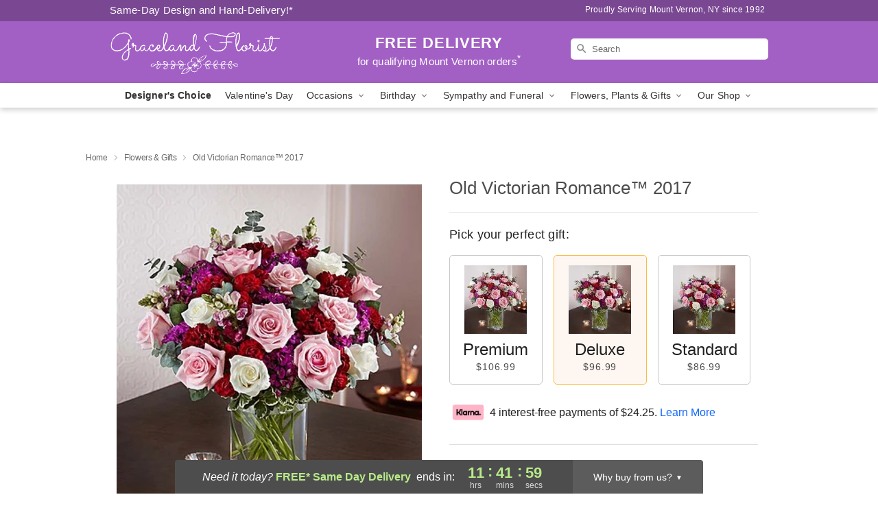

--- FILE ---
content_type: text/html; charset=UTF-8
request_url: https://www.gracelandflorist.com/flowers/old-victorian-romance-2017
body_size: 26034
content:
<!DOCTYPE html>
<html lang="en">

<head>
  <meta charset="UTF-8">
<meta name="msvalidate.01" content="" />
<meta name="verify-v1" content="" />
<meta name="google-site-verification" content="" />
<meta name="y_key" content="" />
<meta http-equiv="X-UA-Compatible" content="IE=edge" />
<meta http-equiv="Cache-Control" content="max-age=86400" />
<meta name="description" content="Order Old Victorian Romance&trade; 2017 for delivery in Mount Vernon. Same day delivery available from Graceland Florist." />
<meta id="viewport" name="viewport" content="width=device-width, initial-scale=1">
<meta http-equiv="Content-Language" content="en-us" />  <link rel="preconnect" href="https://www.lovingly.com/" crossorigin> <link rel="dns-prefetch" href="https://www.lovingly.com/"><link rel="preconnect" href="https://res.cloudinary.com/" crossorigin> <link rel="dns-prefetch" href="https://res.cloudinary.com/"><link rel="preconnect" href="https://www.google.com/" crossorigin> <link rel="dns-prefetch" href="https://www.google.com/"><link rel="preconnect" href="https://fonts.gstatic.com/" crossorigin> <link rel="dns-prefetch" href="https://fonts.gstatic.com/"><link rel="preconnect" href="https://maps.google.com/" crossorigin> <link rel="dns-prefetch" href="https://maps.google.com/"><link rel="preconnect" href="https://ajax.googleapis.com/" crossorigin> <link rel="dns-prefetch" href="https://ajax.googleapis.com/"><link rel="preconnect" href="https://fonts.gstatic.com/" crossorigin> <link rel="dns-prefetch" href="https://fonts.gstatic.com/">
  
  <meta property="og:url" content="https://www.gracelandflorist.com/flowers/old-victorian-romance-2017" />
<meta property="og:type" content="website" />
<meta property="og:title" content="Send Old Victorian Romance&amp;trade; 2017 in Mount Vernon, NY - Graceland Florist" />
<meta property="og:description" content="Order Old Victorian Romance&trade; 2017 for delivery in Mount Vernon. Same day delivery available from Graceland Florist." />
 
<meta property="og:image" content="http://res.cloudinary.com/ufn/image/upload/c_pad,f_auto,h_154,w_154/jwvci1cnu7yw7gqeire1.jpg" />

<meta property="og:image:secure_url" content="https://res.cloudinary.com/ufn/image/upload/c_pad,f_auto,h_154,w_154/jwvci1cnu7yw7gqeire1.jpg" />


<!-- Twitter cards -->

<meta name="twitter:card" content="summary_large_image">
<meta name="twitter:site" content="https://www.gracelandflorist.com/flowers/old-victorian-romance-2017">
<meta name="twitter:creator" content="">
<meta name="twitter:title" content="Send Old Victorian Romance&trade; 2017 in Mount Vernon, NY - Graceland Florist">
<meta name="twitter:description" content="Order Old Victorian Romance&trade; 2017 for delivery in Mount Vernon. Same day delivery available from Graceland Florist.">
<meta name="twitter:image" content="https://res.cloudinary.com/ufn/image/upload/c_pad,f_auto,h_154,w_154/jwvci1cnu7yw7gqeire1.jpg">
  
    <link rel="canonical" href="https://www.gracelandflorist.com/flowers/old-victorian-romance-2017" />

  <!-- secure Fav and touch icons -->
<link rel="apple-touch-icon" sizes="57x57" href="https://res.cloudinary.com/ufn/image/upload/c_pad,h_57,w_57,fl_progressive,f_auto,q_auto/v1654277644/lovingly-logos/lovingly-favicon.ico">
<link rel="apple-touch-icon" sizes="114x114" href="https://res.cloudinary.com/ufn/image/upload/c_pad,h_114,w_114,fl_progressive,f_auto,q_auto/v1654277644/lovingly-logos/lovingly-favicon.ico">
<link rel="apple-touch-icon" sizes="72x72" href="https://res.cloudinary.com/ufn/image/upload/c_pad,h_72,w_72,fl_progressive,f_auto,q_auto/v1654277644/lovingly-logos/lovingly-favicon.ico">
<link rel="apple-touch-icon-precomposed" href="https://res.cloudinary.com/ufn/image/upload/c_pad,h_57,w_57,fl_progressive,f_auto,q_auto/v1654277644/lovingly-logos/lovingly-favicon.ico">
<link rel="shortcut icon" href="https://res.cloudinary.com/ufn/image/upload/c_scale,h_15,w_15,fl_progressive,f_auto,q_auto/v1654277644/lovingly-logos/lovingly-favicon.ico">

  <title>
    Send Old Victorian Romance&trade; 2017 in Mount Vernon, NY - Graceland Florist  </title>

    <script>
  window.storeCurrency = 'USD';
  </script>

    

<script>


var jsdata = {"gtm_code":"GTM-PTBBP8FF","site_identifier":"www.gracelandflorist.com","site_ga4_id":"G-FBTKNH8M2T"};

// Initialize the data layer with site identifier and optional GA4/AdWords IDs
window.dataLayer = window.dataLayer || [];
var dataLayerInit = {
  'site_identifier': jsdata.site_identifier
};

// Add GA4 ID if available
if (jsdata.site_ga4_id) {
  dataLayerInit['site_ga4_id'] = jsdata.site_ga4_id;
}

// Add AdWords conversion ID if available
if (jsdata.site_adwords_id) {
  dataLayerInit['site_adwords_id'] = jsdata.site_adwords_id;
}

window.dataLayer.push(dataLayerInit);

// Google Tag Manager
(function(w,d,s,l,i){w[l]=w[l]||[];w[l].push({'gtm.start':
new Date().getTime(),event:'gtm.js'});var f=d.getElementsByTagName(s)[0],
j=d.createElement(s),dl=l!='dataLayer'?'&l='+l:'';j.async=true;j.src=
'https://gtm.lovingly.com/gtm.js?id='+i+dl;f.parentNode.insertBefore(j,f);
})(window,document,'script','dataLayer',jsdata.gtm_code);
// End Google Tag Manager

</script>
  <link rel='stylesheet' href='/css/theme/gambit/gambit_single-product.css?v=1768941193'></link><link rel='preload' href='/css/theme/gambit/gambit_master.css?v=1768941193' as='style' onload='this.onload=null;this.rel="stylesheet"'></link><link rel='preload' href='/css/theme/gambit/gambit_skin_solid_violet.css?v=1768941193' as='style' onload='this.onload=null;this.rel="stylesheet"'></link>
  
    <script type="application/ld+json">
{
    "@context": "https://schema.org",
    "@type": "Florist",
    "@id": "https://www.gracelandflorist.com#business",
    "name": "Graceland Florist",
    "url": "https://www.gracelandflorist.com",
    "legalName": "Graceland Flowers by Joe Inc",
    "description": "Order Old Victorian Romance\u2122 2017 for delivery in Mount Vernon. Same day delivery available from Graceland Florist.",
    "logo": "https://res.cloudinary.com/ufn/image/upload/f_auto,q_auto,fl_progressive,w_250,h_70/v1554407862/1554407862031_2.svg",
    "image": [
        "https://res.cloudinary.com/ufn/image/upload/v1487123135/thor_splash/spring/Spring_Mobile.jpg"
    ],
    "priceRange": "$$",
    "telephone": "+19146643111",
    "email": "wecare@gracelandflorist.com",
    "currenciesAccepted": "USD",
    "acceptedPaymentMethod": [
        "Cash",
        "CreditCard"
    ],
    "foundingDate": "1992",
    "address": {
        "@type": "PostalAddress",
        "streetAddress": "527 Gramatan Ave",
        "addressLocality": "Mt Vernon",
        "addressRegion": "NY",
        "postalCode": "10552",
        "addressCountry": "US"
    },
    "geo": {
        "@type": "GeoCoordinates",
        "latitude": 40.925121,
        "longitude": -73.835807
    },
    "hasMap": "https://www.google.com/maps/dir/?api=1\u0026destination=40.92512100,-73.83580700\u0026travelmode=driving",
    "openingHours": [
        "Su 08:00:00-17:00:00",
        "Mo 08:00:00-19:00:00",
        "Tu 08:00:00-19:00:00",
        "We 08:00:00-19:00:00",
        "Th 08:00:00-19:00:00",
        "Fr 08:00:00-19:00:00",
        "Sa 08:00:00-19:00:00"
    ],
    "sameAs": [
        "https://www.google.com/maps/place/1-800-Flowers+Graceland+Florist/@40.9251152,-73.8358848,15z/data=!4m2!3m1!1s0x0:0x5f9c341765937957?sa=X\u0026ved=2ahUKEwjp3MyMt83hAhVBhuAKHWnpAbYQ_BIwC3oECAoQCA",
        "https://www.facebook.com/gracelandflorist/",
        "https://www.google.com/maps/place/1-800-Flowers+Graceland+Florist/@40.9251152,-73.8358848,15z/data=!4m2!3m1!1s0x0:0x5f9c341765937957?sa=X\u0026ved=2ahUKEwjp3MyMt83hAhVBhuAKHWnpAbYQ_BIwC3oECAoQCA"
    ],
    "contactPoint": {
        "@type": "ContactPoint",
        "contactType": "customer service",
        "telephone": "+19146643111",
        "email": "wecare@gracelandflorist.com",
        "areaServed": "Mt Vernon NY",
        "availableLanguage": [
            "English"
        ]
    },
    "areaServed": {
        "@type": "AdministrativeArea",
        "name": "Mt Vernon, NY"
    },
    "makesOffer": [
        {
            "@type": "Offer",
            "name": "Designer\u0027s Choice Bouquet",
            "price": "49.99",
            "priceCurrency": "USD",
            "availability": "https://schema.org/InStock",
            "url": "https://www.gracelandflorist.com/flowers/designers-choice-bouquet"
        },
        {
            "@type": "Offer",
            "name": "Same-Day Flower Delivery Service",
            "price": "0.00",
            "priceCurrency": "USD",
            "availability": "https://schema.org/InStock",
            "url": "https://www.gracelandflorist.com/delivery-policy"
        }
    ]
}
</script>

  
</head>

<body class="body
             solid-skin">
    
<!-- Google Tag Manager (noscript) -->
<noscript><iframe src="https://gtm.lovingly.com/ns.html?id=GTM-PTBBP8FF"
height="0" width="0" style="display:none;visibility:hidden"></iframe></noscript>
<!-- End Google Tag Manager (noscript) -->

  <a class="main-content-link" href="#maincontent">Skip to main content</a>

  <div id="covidModal" role="dialog" aria-label="Covid-19 Modal" class="reveal-modal animated medium covid-modal" data-reveal>

  <p>For our<strong> freshest, most beautiful blooms, please shop our <a href="/flowers/designers-choice-bouquet" title="Designer's Choice">Florist’s Choice</a> options,</strong> as we may be experiencing
      delays in receiving shipments of certain flower types.
  </p>

  <p>Please note that for all other orders, we may need to replace stems so we can deliver the freshest bouquet possible, and we may have to use a different vase.</p>

  <p>We promise to always deliver a  <strong>fresh, beautiful, and completely one-of-a-kind gift</strong> of the same or greater value as what you selected.<p>

  <p>Deliveries may also be impacted by COVID-19 restrictions. Rest assured that we are taking all recommended precautions to ensure customer satisfaction and safety.
    <br>
    <br>
    Delivery impacts may include:</p>
  <ul>
    <li>Restricted deliveries to hospitals or nursing homes </li>
    <li>Restricted deliveries to office buildings </li>
    <li>Restricted access to certain regional areas</li>
  </ul>

  <p>In addition, we may be using “no contact” delivery procedures. After confirming that the
    recipient is available to accept, their gift will be left at the door and the delivery driver will step back a
    safe distance to ensure they receive their gift.</p>

  <p>Please see our <a href="/about-us" aria-label="About Us">About Us</a> page for more details. We appreciate
        your understanding and support!</p>

  <a class="close-reveal-modal" aria-label="Close Covid-19 modal" tabindex="0" role="button">&#215;</a>

</div>

<div id="deliveryLaterModal" role="dialog" aria-label="Delivery Later Modal" aria-modal="true" class="reveal-modal animated medium covid-modal delivery-later-modal" data-reveal>

  <img class="delivery-later-modal__logo b-lazy" src="[data-uri]" data-src="https://res.cloudinary.com/ufn/image/upload/v1586371085/gift-now-logo_xqjmjz.svg" alt="Gift Now, Deliver Later logo">

  <div id="delivery-later-title" class="delivery-later-modal-title">Gift Now, Deliver Later</div>

  <p class="delivery-later-modal-subtitle">With <strong>Gift Now, Deliver Later</strong>, you'll send smiles twice! Here's how:</p>
  <img class="delivery-later-modal__small-image b-lazy" src="[data-uri]" data-src="https://res.cloudinary.com/ufn/image/upload/v1675263741/gift-card_yjh09i.svg" alt="Gift Card Logo">
  <p class="delivery-later-modal__instructions-copy">SMILE 1
  </p>
  <p>When you complete your purchase, your lucky recipient will instantly receive a surprise email that includes your card message and a picture of the flowers you chose.</p>
  <img class="delivery-later-modal__small-image b-lazy" src="[data-uri]" data-src="https://res.cloudinary.com/ufn/image/upload/v1675263852/Flowers_gsren6.svg" alt="Flowers logo">
  <p class="delivery-later-modal__instructions-copy">SMILE 2</p>

  <p>As soon as possible (usually within two weeks), we'll contact your recipient to schedule delivery of their gorgeous floral gift. Trust us, it'll be worth the wait! </p>

  <a class="close-reveal-modal" aria-label="Close Gift Now, Deliver Later modal" tabindex="0" role="button">&#215;</a>

</div>

<div id="alcoholModal" role="dialog" aria-label="Alcohol Modal" aria-modal="true" class="reveal-modal animated medium covid-modal" data-reveal>

  <p id="alcohol-modal-title"><strong>Wine for every occasion</strong></p>

  <p>We offer a wide-selection of premium wines to perfectly pair with your floral gift.</p>

  <p>Ordering a bottle (or two!) from our site is easy. Just make sure that:</p>
  <ul>
    <li>You're 21 or older</li>
    <li>The person picking up or receiving the delivery is 21 or older</li>
  </ul>

  <a class="close-reveal-modal" aria-label="Close alcohol modal" tabindex="0" role="button">&#215;</a>

</div>      <!-- Hidden trigger link for the modal -->
    <a href="#" data-reveal-id="coupon-modal" style="display: none;">Open Coupon Details</a>

    <div id="coupon-modal" class="reveal-modal animated small" data-reveal role="dialog" aria-label="coupon-modal-title" aria-modal="true">
        <div class="coupon-modal-content">
            <div class="coupon-modal-close">
                <div class="close-icon">
                    <a class="close-reveal-modal" aria-label="Close modal" tabindex="0" role="button">&#215;</a>
                </div>
            </div>
            <div class="coupon-modal-text">
                <p id="coupon-modal-title" class="banner-modal-content"></p>
            </div>
        </div>
    </div>

    <script>
        window.couponData = [];
    </script>

 
  
  
    <header id="stickyHeader">
            <div class="header__top-banner theme__background-color--dark">
        <div class="row">

          <div class="sticky__content">

            <!-- Sticky content -->
            <div class="sticky__store-name">
              <a class="JSVAR__lovingly-exclusive-override-slug" href="/" title="Graceland Florist - Mount Vernon Flower Delivery" notranslate>
                Graceland Florist              </a>
            </div>
            <div class="sticky__assurance">100% Florist-Designed and Hand-Delivered!</div>

          </div>

          <div class="header__text-container">
            <!-- Non-sticky content -->
            <div class="header__established">
              <a class="JSVAR__lovingly-exclusive-override-slug" href="/delivery-policy#:~:text=Same%20Day%20Delivery,-%3A" aria-label="Delivery Policy" title="Same-Day Design and Hand-Delivery!" target="_blank">
                Same-Day Design and Hand-Delivery!*
              </a>
            </div>

            <div class="header__phone-address">
                              <span id="proudly_serving" style="margin-right: 5px;"> 
                  Proudly Serving Mount Vernon, NY                  since 1992                </span>
                          </div>
          </div>

        </div>

      </div>

      <div class="header__solid-skin-container">

        <div class="row header__container">

          <div class="header">

            <!-- Left column -->
<div class="hide-for-small header__logo-container ieLogoContainer">

  <div>

    <a href="/" aria-label="Graceland Florist" class="JSVAR__lovingly-exclusive-override-slug header__logo-image-container header__logo-text" id="fittext1" title="Graceland Florist - Mount Vernon Flower Delivery">

      <figure><img loading="eager" alt="Flower delivery in Mount Vernon NY image" src="https://res.cloudinary.com/ufn/image/upload/c_pad,f_auto,q_auto,fl_progressive/1554407862031_2" /><figcaption>Graceland Florist - Flower Delivery in Mount Vernon, NY</figcaption></figure>
    </a>
  </div>

</div>
            <!-- Center column -->
<div class="hide-for-small free-delivery__container free-delivery__white">

  
  <div class="free-delivery">

      <a href="#" title="Free Delivery Disclaimer" data-reveal-id="free-delivery-disclaimer"><strong>FREE DELIVERY</strong> <span>for qualifying Mount Vernon orders<sup>*</sup></span></a>
  </div>

  
</div>

            <!-- Right column -->
            <div class="hide-for-small header__right-column logo_vert_align ">

              <!-- Search Bar -->
<div class="search__container search__container--dark-skin">
  
  <form action="/categories/searchProds" role="search" class="search-form" id="search-form-desktop" method="get" accept-charset="utf-8">
  <input name="sr" class="search-field search-input left" aria-label="Search" placeholder="Search" id="search-input-gambit-desktop" type="text"/>
  <input type="hidden" name="s_en" id="search-endesktop"/>
  <input class="hide" aria-hidden="1" type="submit" value="Submit Search Form"/>
  <label class="placeholder-label" id="search-placeholder-fallback-desktop">Search</label>

</form>
</div><!--/search__container-->

            </div>

          </div>

        </div>

      </div>

      <!-- NAVIGATION -->
      
<section class="mobile-navigation-bar" id="mobile-navigation-bar">
  <div class="mobile-navigation-bar__toggle hide-mobile-nav">
    <div id="toggle-nav" class="hamburger hamburger--squeeze js-hamburger">
      <div class="hamburger-box">
        <div class="hamburger-inner"></div>
      </div>
    </div>
  </div>
  <div class="mobile-navigation-bar__name hide-mobile-nav">
    <a class="JSVAR__lovingly-exclusive-override-slug" title="Graceland Florist" href="/">
      Graceland Florist    </a>
  </div>
  <div class="mobile-navigation-bar__right-section hide-mobile-nav">
    <button id="searchIcon" type="submit" alt="Open search input">
    <img width="19" height="19" alt="search glass icon"
        src="https://res.cloudinary.com/ufn/image/upload/w_19,h_19,f_auto,q_auto/v1472224554/storefront_assets/search.png" />
</button>
    <!-- Back button : id backNext -->
<div class="back-next-button__container" id="backNext">
    <button type="button" role="button"  class="back-next-button" id="navBackButton">
        <img height="auto" src="https://res.cloudinary.com/ufn/image/upload/v1570470309/arrow_upward-24px_gjozgt.svg"
            alt="Back arrow" />
    </button>
</div>  </div>

  <div id="mobileSearchContainer" class="search-form__container hide-mobile-nav">
    <!-- Search Bar -->
<div class="search__container search__container--dark-skin">
  
  <form action="/categories/searchProds" role="search" class="search-form" id="search-form-mobile" method="get" accept-charset="utf-8">
  <input name="sr" class="search-field search-input left" aria-label="Search" placeholder="Search" id="search-input-gambit-mobile" type="text"/>
  <input type="hidden" name="s_en" id="search-enmobile"/>
  <input class="hide" aria-hidden="1" type="submit" value="Submit Search Form"/>
  <label class="placeholder-label" id="search-placeholder-fallback-mobile">Search</label>

</form>
</div><!--/search__container-->
  </div>

  <div class="mobile-navigation__side-list hide-mobile-nav" id="mobile-nav-sidebar">
    <ul>
      <li class="sr-only">Nav Menu</li>
    </ul>
  </div>

  <div role="navigation" id="mobile-nav-content" class="mobile-navigation__main-list hide-mobile-nav">
    <ul>
      <!-- DEAL OF THE DAY -->
      <li class="mobile-navigation__list-item promoted-product-link">
        <a href="/flowers/designers-choice-bouquet" title="View Designer's Choice Product" class="mobile-navigation__deal-link JSVAR__lovingly-exclusive-override-slug" aria-label="Designer's Choice">Designer's Choice</a>      </li>

      <!-- FEATURED CATEGORY -->
                      <li class="mobile-navigation__list-item">
          <a href="/valentines-day" class="">Valentine's Day</a>        </li>
      
            
      <li class="mobile-navigation__list-item mobile-navigation__has-dropdown">
        <button type="button" role="button" aria-haspopup="true" aria-expanded="false" class="mobile-navigation__dropdown-button"
          data-ul="occasions">Occasions          <svg role="presentation" class="right-carat" xmlns="http://www.w3.org/2000/svg" width="24" height="24" viewBox="0 0 24 24">
            <path data-name="Path 731" d="M8.59,16.59,13.17,12,8.59,7.41,10,6l6,6-6,6Z" fill="#000" ></path>
            <path data-name="Path 732" d="M0,0H24V24H0Z" fill="none" ></path>
          </svg>
        </button>
        <ul id="occasions">
          
<ul class="navigation__dropdown-list split-column"><li><a href="/valentines-day" title="Visit the Valentine's Day category" class="">Valentine's Day</a></li><li><a href="/winter" title="Visit the Winter category" class="">Winter</a></li><li><a href="/birthday" title="Visit the Birthday category" class="">Birthday</a></li><li><a href="/sympathy-and-funeral" title="Visit the Sympathy and Funeral category" class="">Sympathy and Funeral</a></li><li><a href="/any-occasion" title="Visit the Any Occasion category" class="">Any Occasion</a></li><li><a href="/love-and-romance" title="Visit the Love and Romance category" class="">Love and Romance</a></li><li><a href="/thinking-of-you" title="Visit the Thinking of You category" class="">Thinking of You</a></li><li><a href="/im-sorry-flowers" title="Visit the I'm Sorry Flowers category" class="">I'm Sorry Flowers</a></li><li><a href="/new-baby" title="Visit the New Baby category" class="">New Baby</a></li><li><a href="/get-well" title="Visit the Get Well category" class="">Get Well</a></li><li><a href="/anniversary" title="Visit the Anniversary category" class="">Anniversary</a></li><li><a href="/just-because" title="Visit the Just Because category" class="">Just Because</a></li><li><a href="/thank-you" title="Visit the Thank You category" class="">Thank You</a></li><li><a href="/congratulations" title="Visit the Congratulations category" class="">Congratulations</a></li><li><a href="/business-gifting" title="Visit the Business Gifting category" class="">Business Gifting</a></li></ul>
        </ul>
      </li>
            
      <li class="mobile-navigation__list-item mobile-navigation__has-dropdown">
        <button type="button" role="button" aria-haspopup="true" aria-expanded="false" class="mobile-navigation__dropdown-button"
          data-ul="birthday">Birthday          <svg role="presentation" class="right-carat" xmlns="http://www.w3.org/2000/svg" width="24" height="24" viewBox="0 0 24 24">
            <path data-name="Path 731" d="M8.59,16.59,13.17,12,8.59,7.41,10,6l6,6-6,6Z" fill="#000" ></path>
            <path data-name="Path 732" d="M0,0H24V24H0Z" fill="none" ></path>
          </svg>
        </button>
        <ul id="birthday">
          
<ul class="navigation__dropdown-list "><li><a href="/birthday" title="Visit the All Birthday category" class="">All Birthday</a></li><li><a href="/birthday-for-friend" title="Visit the Birthday for Friend category" class="">Birthday for Friend</a></li><li><a href="/birthday-for-her" title="Visit the Birthday for Her category" class="">Birthday for Her</a></li><li><a href="/birthday-for-mom" title="Visit the Birthday for Mom category" class="">Birthday for Mom</a></li><li><a href="/birthday-for-colleague" title="Visit the Birthday for Colleague category" class="">Birthday for Colleague</a></li><li><a href="/birthday-for-him" title="Visit the Birthday for Him category" class="">Birthday for Him</a></li></ul>
        </ul>
      </li>
            
      <li class="mobile-navigation__list-item mobile-navigation__has-dropdown">
        <button type="button" role="button" aria-haspopup="true" aria-expanded="false" class="mobile-navigation__dropdown-button"
          data-ul="sympathy_and_funeral">Sympathy and Funeral          <svg role="presentation" class="right-carat" xmlns="http://www.w3.org/2000/svg" width="24" height="24" viewBox="0 0 24 24">
            <path data-name="Path 731" d="M8.59,16.59,13.17,12,8.59,7.41,10,6l6,6-6,6Z" fill="#000" ></path>
            <path data-name="Path 732" d="M0,0H24V24H0Z" fill="none" ></path>
          </svg>
        </button>
        <ul id="sympathy_and_funeral">
          
<ul class="navigation__dropdown-list split-column"><li><a href="/sympathy-and-funeral" title="Visit the All Sympathy and Funeral category" class="">All Sympathy and Funeral</a></li><li><a href="/loss-of-a-pet" title="Visit the Loss of a Pet category" class="">Loss of a Pet</a></li></ul>
        </ul>
      </li>
            
      <li class="mobile-navigation__list-item mobile-navigation__has-dropdown">
        <button type="button" role="button" aria-haspopup="true" aria-expanded="false" class="mobile-navigation__dropdown-button"
          data-ul="flowers__plants___gifts">Flowers, Plants & Gifts          <svg role="presentation" class="right-carat" xmlns="http://www.w3.org/2000/svg" width="24" height="24" viewBox="0 0 24 24">
            <path data-name="Path 731" d="M8.59,16.59,13.17,12,8.59,7.41,10,6l6,6-6,6Z" fill="#000" ></path>
            <path data-name="Path 732" d="M0,0H24V24H0Z" fill="none" ></path>
          </svg>
        </button>
        <ul id="flowers__plants___gifts">
          
<ul class="navigation__dropdown-list triple-column"><li class="navigation__subnav-list"><div class="navigation__dropdown-title">Flower Type</div><ul class="navigation__dropdown-list"><li><a href="/orchids" title="Visit the Orchids category" class="">Orchids</a></li><li><a href="/lilies" title="Visit the Lilies category" class="">Lilies</a></li><li><a href="/roses" title="Visit the Roses category" class="">Roses</a></li></ul></li><li class="navigation__subnav-list"><div class="navigation__dropdown-title">Plants</div><ul class="navigation__dropdown-list"><li><a href="/green-plants" title="Visit the Green Plants category" class="">Green Plants</a></li><li><a href="/blooming-plants" title="Visit the Blooming Plants category" class="">Blooming Plants</a></li><li><a href="/orchid-plants" title="Visit the Orchid Plants category" class="">Orchid Plants</a></li></ul></li><li class="navigation__subnav-list"><div class="navigation__dropdown-title">Color</div><ul class="navigation__dropdown-list"><li><a href="/purple" title="Visit the Purple category" class="">Purple</a></li><li><a href="/pink" title="Visit the Pink category" class="">Pink</a></li><li><a href="/mixed" title="Visit the Mixed category" class="">Mixed</a></li><li><a href="/yellow" title="Visit the Yellow category" class="">Yellow</a></li><li><a href="/white" title="Visit the White category" class="">White</a></li><li><a href="/green" title="Visit the Green category" class="">Green</a></li><li><a href="/orange" title="Visit the Orange category" class="">Orange</a></li><li><a href="/red" title="Visit the Red category" class="">Red</a></li><li><a href="/blue" title="Visit the Blue category" class="">Blue</a></li></ul></li><li class="navigation__subnav-list"><div class="navigation__dropdown-title">Collections</div><ul class="navigation__dropdown-list"><li><a href="/gift-baskets" title="Visit the Gift Baskets category" class="">Gift Baskets</a></li><li><a href="/modern" title="Visit the Modern category" class="">Modern</a></li><li><a href="/fruit-bouquets" title="Visit the Fruit Bouquets category" class="">Fruit Bouquets</a></li><li><a href="/our-custom-designs" title="Visit the Our Custom Designs category" class="">Our Custom Designs</a></li></ul></li><li class="navigation__subnav-list"><div class="navigation__dropdown-title">By Price</div><ul class="navigation__dropdown-list"><li><a href="/flowers-under-50" title="Visit the Flowers Under $50 category" class="">Flowers Under $50</a></li><li><a href="/flowers-50-to-60" title="Visit the Flowers $50 to $60 category" class="">Flowers $50 to $60</a></li><li><a href="/flowers-60-to-80" title="Visit the Flowers $60 to $80 category" class="">Flowers $60 to $80</a></li><li><a href="/flowers-over-80" title="Visit the Flowers Over $80 category" class="">Flowers Over $80</a></li></ul></li></ul>
        </ul>
      </li>
      
      <li class="mobile-navigation__list-item mobile-navigation__has-dropdown">
        <button type="button" role="button" aria-haspopup="true" aria-expanded="false" data-ul="our-shop" class="mobile-navigation__dropdown-button" title="Learn more about our shop">
          OUR SHOP
          <svg role="presentation" class="right-carat" xmlns="http://www.w3.org/2000/svg" width="24" height="24" viewBox="0 0 24 24">
            <path id="Path_731" data-name="Path 731" d="M8.59,16.59,13.17,12,8.59,7.41,10,6l6,6-6,6Z" fill="#000" />
            <path id="Path_732" data-name="Path 732" d="M0,0H24V24H0Z" fill="none" />
          </svg>
        </button>
        <ul id="our-shop">
          <li><a title="Visit Delivery Policy" href="/delivery-policy">Delivery Policy</a></li><li><a title="Visit Wedding Flowers" href="/wedding-flowers">Wedding Flowers</a></li>          <li>
            <a href="/about-us">About Us</a>          </li>
          
                      <div class="navigation__dropdown-title">Flower Delivery</div>
            <ul class="navigation__dropdown-list">
              <li><a title="Flower Delivery in Yonkers, NY" aria-label="Flower Delivery in Yonkers, NY" href="/flower-delivery/ny/yonkers">Yonkers, NY</a></li><li><a title="Flower Delivery in New Rochelle, NY" aria-label="Flower Delivery in New Rochelle, NY" href="/flower-delivery/ny/new-rochelle">New Rochelle, NY</a></li><li><a title="Flower Delivery in Mount Vernon, NY" aria-label="Flower Delivery in Mount Vernon, NY" href="/flower-delivery/ny/mount-vernon">Mount Vernon, NY</a></li><li><a title="Flower Delivery in White Plains, NY" aria-label="Flower Delivery in White Plains, NY" href="/flower-delivery/ny/white-plains">White Plains, NY</a></li><li><a title="Flower Delivery in Port Chester, NY" aria-label="Flower Delivery in Port Chester, NY" href="/flower-delivery/ny/port-chester">Port Chester, NY</a></li><li><a title="Flower Delivery in Harrison, NY" aria-label="Flower Delivery in Harrison, NY" href="/flower-delivery/ny/harrison">Harrison, NY</a></li><li><a title="Flower Delivery in Ossining, NY" aria-label="Flower Delivery in Ossining, NY" href="/flower-delivery/ny/ossining">Ossining, NY</a></li><li><a title="Flower Delivery in Mamaroneck, NY" aria-label="Flower Delivery in Mamaroneck, NY" href="/flower-delivery/ny/mamaroneck">Mamaroneck, NY</a></li><li><a title="Flower Delivery in Scarsdale, NY" aria-label="Flower Delivery in Scarsdale, NY" href="/flower-delivery/ny/scarsdale">Scarsdale, NY</a></li><li><a title="Flower Delivery in Rye, NY" aria-label="Flower Delivery in Rye, NY" href="/flower-delivery/ny/rye">Rye, NY</a></li>            </ul>
                    
        </ul>
      </li>

    </ul>
  </div>

  <!-- Mobile View -->
<div role="timer" class="countdown-timer__mobile show-for-small hide-force" id="countdownTimerv2ContainerMobile">
    <a href="#" title="Free Delivery Disclaimer" data-reveal-id="free-delivery-disclaimer">
        <div class="inner">

      <strong>
                <span class="free-tag">FREE*</span>
                <span id="deliveryDayTextMobile"></span>
      </strong>

      <div class="right-side-timer">
        <span class="small">&nbsp;Ends in:&nbsp;</span>
        <div id="countdownTimerv2Mobile" class="timer-mobile" notranslate></div>
      </div>
    </div>

      </a>
  </div>
</section>
<nav role="navigation" class="navigation "
  id="topbar">
  <ul class="navigation__main-list">

    <!-- DEAL OF THE DAY -->
    <li class="navigation__main-link no-dropdown promoted-product-link">
      <strong>
        <a href="/flowers/designers-choice-bouquet" title="View Designer's Choice Product" class="navigation__main-link-item JSVAR__lovingly-exclusive-override-slug" aria-label="Designer's Choice">Designer's Choice</a>      </strong>
    </li>

    <!-- FEATURED CATEGORY -->
                  <li class="navigation__main-link no-dropdown">
          <a href="/valentines-day" class="navigation__main-link-item ">Valentine's Day</a>        </li>
    
          
      <!-- Inject Sympathy Funeral category into this place -->
                                  <!-- <li class="navigation__main-link no-dropdown"> -->
                      <!-- </li> -->
              
      <li class="navigation__main-link navigation__has-dropdown">
        <button type="button" role="button" aria-haspopup="true" aria-expanded="false" class="navigation__main-link-item">Occasions <img
            class="b-lazy carat" src=[data-uri]
            data-src="https://res.cloudinary.com/ufn/image/upload/v1571166165/down-carat_lpniwv"
            alt="Dropdown down carat" /></button>
        <div class="navigation__dropdown">
          <div class="navigation__dropdown-content">
            <div class="navigation__dropdown-list-wrapper">
              <div class="navigation__dropdown-title">Occasions</div>
              
<ul class="navigation__dropdown-list split-column"><li><a href="/valentines-day" title="Visit the Valentine's Day category" class="">Valentine's Day</a></li><li><a href="/winter" title="Visit the Winter category" class="">Winter</a></li><li><a href="/birthday" title="Visit the Birthday category" class="">Birthday</a></li><li><a href="/sympathy-and-funeral" title="Visit the Sympathy and Funeral category" class="">Sympathy and Funeral</a></li><li><a href="/any-occasion" title="Visit the Any Occasion category" class="">Any Occasion</a></li><li><a href="/love-and-romance" title="Visit the Love and Romance category" class="">Love and Romance</a></li><li><a href="/thinking-of-you" title="Visit the Thinking of You category" class="">Thinking of You</a></li><li><a href="/im-sorry-flowers" title="Visit the I'm Sorry Flowers category" class="">I'm Sorry Flowers</a></li><li><a href="/new-baby" title="Visit the New Baby category" class="">New Baby</a></li><li><a href="/get-well" title="Visit the Get Well category" class="">Get Well</a></li><li><a href="/anniversary" title="Visit the Anniversary category" class="">Anniversary</a></li><li><a href="/just-because" title="Visit the Just Because category" class="">Just Because</a></li><li><a href="/thank-you" title="Visit the Thank You category" class="">Thank You</a></li><li><a href="/congratulations" title="Visit the Congratulations category" class="">Congratulations</a></li><li><a href="/business-gifting" title="Visit the Business Gifting category" class="">Business Gifting</a></li></ul>            </div>
            <div class="navigation__dropdown-divider"></div>
            <div class="navigation__dropdown-promo">
              <a href="/flowers/designers-choice-bouquet" class="navigation__dropdown-promo-link" aria-label="Designer's Choice"><img alt="Your expert designer will create a unique hand-crafted arrangement." width="304" height="140" src="https://res.cloudinary.com/ufn/image/upload/f_auto,q_auto,fl_progressive,w_304,h_140/Covid-Desktop-Nav-Banner_ynp9ab"></a>            </div>
          </div>
        </div>
      </li>
          
      <!-- Inject Sympathy Funeral category into this place -->
                                  <!-- <li class="navigation__main-link no-dropdown"> -->
                      <!-- </li> -->
              
      <li class="navigation__main-link navigation__has-dropdown">
        <button type="button" role="button" aria-haspopup="true" aria-expanded="false" class="navigation__main-link-item">Birthday <img
            class="b-lazy carat" src=[data-uri]
            data-src="https://res.cloudinary.com/ufn/image/upload/v1571166165/down-carat_lpniwv"
            alt="Dropdown down carat" /></button>
        <div class="navigation__dropdown">
          <div class="navigation__dropdown-content">
            <div class="navigation__dropdown-list-wrapper">
              <div class="navigation__dropdown-title">Birthday</div>
              
<ul class="navigation__dropdown-list split-column"><li><a href="/birthday" title="Visit the All Birthday category" class="">All Birthday</a></li><li><a href="/birthday-for-friend" title="Visit the Birthday for Friend category" class="">Birthday for Friend</a></li><li><a href="/birthday-for-her" title="Visit the Birthday for Her category" class="">Birthday for Her</a></li><li><a href="/birthday-for-mom" title="Visit the Birthday for Mom category" class="">Birthday for Mom</a></li><li><a href="/birthday-for-colleague" title="Visit the Birthday for Colleague category" class="">Birthday for Colleague</a></li><li><a href="/birthday-for-him" title="Visit the Birthday for Him category" class="">Birthday for Him</a></li></ul>            </div>
            <div class="navigation__dropdown-divider"></div>
            <div class="navigation__dropdown-promo">
              <a href="/flowers/designers-choice-bouquet" class="navigation__dropdown-promo-link" aria-label="Designer's Choice"><img alt="Your expert designer will create a unique hand-crafted arrangement." width="304" height="140" src="https://res.cloudinary.com/ufn/image/upload/f_auto,q_auto,fl_progressive,w_304,h_140/Covid-Desktop-Nav-Banner_ynp9ab"></a>            </div>
          </div>
        </div>
      </li>
          
      <!-- Inject Sympathy Funeral category into this place -->
                                  <!-- <li class="navigation__main-link no-dropdown"> -->
                      <!-- </li> -->
              
      <li class="navigation__main-link navigation__has-dropdown">
        <button type="button" role="button" aria-haspopup="true" aria-expanded="false" class="navigation__main-link-item">Sympathy and Funeral <img
            class="b-lazy carat" src=[data-uri]
            data-src="https://res.cloudinary.com/ufn/image/upload/v1571166165/down-carat_lpniwv"
            alt="Dropdown down carat" /></button>
        <div class="navigation__dropdown">
          <div class="navigation__dropdown-content">
            <div class="navigation__dropdown-list-wrapper">
              <div class="navigation__dropdown-title">Sympathy and Funeral</div>
              
<ul class="navigation__dropdown-list split-column"><li><a href="/sympathy-and-funeral" title="Visit the All Sympathy and Funeral category" class="">All Sympathy and Funeral</a></li><li><a href="/loss-of-a-pet" title="Visit the Loss of a Pet category" class="">Loss of a Pet</a></li></ul>            </div>
            <div class="navigation__dropdown-divider"></div>
            <div class="navigation__dropdown-promo">
              <a href="/flowers/designers-choice-bouquet" class="navigation__dropdown-promo-link" aria-label="Designer's Choice"><img alt="Your expert designer will create a unique hand-crafted arrangement." width="304" height="140" src="https://res.cloudinary.com/ufn/image/upload/f_auto,q_auto,fl_progressive,w_304,h_140/Covid-Desktop-Nav-Banner_ynp9ab"></a>            </div>
          </div>
        </div>
      </li>
          
      <!-- Inject Sympathy Funeral category into this place -->
                                  <!-- <li class="navigation__main-link no-dropdown"> -->
                      <!-- </li> -->
              
      <li class="navigation__main-link navigation__has-dropdown">
        <button type="button" role="button" aria-haspopup="true" aria-expanded="false" class="navigation__main-link-item">Flowers, Plants & Gifts <img
            class="b-lazy carat" src=[data-uri]
            data-src="https://res.cloudinary.com/ufn/image/upload/v1571166165/down-carat_lpniwv"
            alt="Dropdown down carat" /></button>
        <div class="navigation__dropdown">
          <div class="navigation__dropdown-content">
            <div class="navigation__dropdown-list-wrapper">
              <div class="navigation__dropdown-title"></div>
              
<ul class="navigation__dropdown-list triple-column"><li class="navigation__subnav-list"><div class="navigation__dropdown-title">Flower Type</div><ul class="navigation__dropdown-list"><li><a href="/orchids" title="Visit the Orchids category" class="">Orchids</a></li><li><a href="/lilies" title="Visit the Lilies category" class="">Lilies</a></li><li><a href="/roses" title="Visit the Roses category" class="">Roses</a></li></ul></li><li class="navigation__subnav-list"><div class="navigation__dropdown-title">Plants</div><ul class="navigation__dropdown-list"><li><a href="/green-plants" title="Visit the Green Plants category" class="">Green Plants</a></li><li><a href="/blooming-plants" title="Visit the Blooming Plants category" class="">Blooming Plants</a></li><li><a href="/orchid-plants" title="Visit the Orchid Plants category" class="">Orchid Plants</a></li></ul></li><li class="navigation__subnav-list"><div class="navigation__dropdown-title">Color</div><ul class="navigation__dropdown-list"><li><a href="/purple" title="Visit the Purple category" class="">Purple</a></li><li><a href="/pink" title="Visit the Pink category" class="">Pink</a></li><li><a href="/mixed" title="Visit the Mixed category" class="">Mixed</a></li><li><a href="/yellow" title="Visit the Yellow category" class="">Yellow</a></li><li><a href="/white" title="Visit the White category" class="">White</a></li><li><a href="/green" title="Visit the Green category" class="">Green</a></li><li><a href="/orange" title="Visit the Orange category" class="">Orange</a></li><li><a href="/red" title="Visit the Red category" class="">Red</a></li><li><a href="/blue" title="Visit the Blue category" class="">Blue</a></li></ul></li><li class="navigation__subnav-list"><div class="navigation__dropdown-title">Collections</div><ul class="navigation__dropdown-list"><li><a href="/gift-baskets" title="Visit the Gift Baskets category" class="">Gift Baskets</a></li><li><a href="/modern" title="Visit the Modern category" class="">Modern</a></li><li><a href="/fruit-bouquets" title="Visit the Fruit Bouquets category" class="">Fruit Bouquets</a></li><li><a href="/our-custom-designs" title="Visit the Our Custom Designs category" class="">Our Custom Designs</a></li></ul></li><li class="navigation__subnav-list"><div class="navigation__dropdown-title">By Price</div><ul class="navigation__dropdown-list"><li><a href="/flowers-under-50" title="Visit the Flowers Under $50 category" class="">Flowers Under $50</a></li><li><a href="/flowers-50-to-60" title="Visit the Flowers $50 to $60 category" class="">Flowers $50 to $60</a></li><li><a href="/flowers-60-to-80" title="Visit the Flowers $60 to $80 category" class="">Flowers $60 to $80</a></li><li><a href="/flowers-over-80" title="Visit the Flowers Over $80 category" class="">Flowers Over $80</a></li></ul></li></ul>            </div>
            <div class="navigation__dropdown-divider"></div>
            <div class="navigation__dropdown-promo">
              <a href="/flowers/designers-choice-bouquet" class="navigation__dropdown-promo-link" aria-label="Designer's Choice"><img alt="Your expert designer will create a unique hand-crafted arrangement." width="304" height="140" src="https://res.cloudinary.com/ufn/image/upload/f_auto,q_auto,fl_progressive,w_304,h_140/Covid-Desktop-Nav-Banner_ynp9ab"></a>            </div>
          </div>
        </div>
      </li>
    
    <li class="navigation__main-link navigation__has-dropdown navigation__cms-dropdown split-column">
      <button type="button" role="button" aria-haspopup="true" aria-expanded="false" class="navigation__main-link-item">Our Shop <img class="b-lazy carat"
          src=[data-uri]
          data-src="https://res.cloudinary.com/ufn/image/upload/v1571166165/down-carat_lpniwv"
          alt="Dropdown down carat" /></button>
      <div class="navigation__dropdown">
        <div class="navigation__dropdown-content geo-landing">
          <ul class="navigation__dropdown-list cms-column">
            <li>
              <a href="/about-us" title="About our shop">About Us</a>            </li>
            <li>
              <a href="/delivery-policy" aria-label="Delivery Policy">Delivery &amp; Substitution
                Policy</a>
            </li>
            <li>
              <a href="/flowers" aria-label="All Flowers & Gifts">All Flowers & Gifts</a>
            </li>
            <li><a title="Visit Wedding Flowers" aria-label="Visit Wedding Flowers" href="/wedding-flowers">Wedding Flowers</a></li>          </ul>
                        <div class="navigation__dropdown-title geo-landing-locations">
                Flower Delivery
                <ul class="navigation__dropdown-list">
                <li><a title="Flower Delivery in Yonkers, NY" aria-label="Flower Delivery in Yonkers, NY" href="/flower-delivery/ny/yonkers">Yonkers, NY</a></li><li><a title="Flower Delivery in New Rochelle, NY" aria-label="Flower Delivery in New Rochelle, NY" href="/flower-delivery/ny/new-rochelle">New Rochelle, NY</a></li><li><a title="Flower Delivery in Mount Vernon, NY" aria-label="Flower Delivery in Mount Vernon, NY" href="/flower-delivery/ny/mount-vernon">Mount Vernon, NY</a></li><li><a title="Flower Delivery in White Plains, NY" aria-label="Flower Delivery in White Plains, NY" href="/flower-delivery/ny/white-plains">White Plains, NY</a></li><li><a title="Flower Delivery in Port Chester, NY" aria-label="Flower Delivery in Port Chester, NY" href="/flower-delivery/ny/port-chester">Port Chester, NY</a></li><li><a title="Flower Delivery in Harrison, NY" aria-label="Flower Delivery in Harrison, NY" href="/flower-delivery/ny/harrison">Harrison, NY</a></li><li><a title="Flower Delivery in Ossining, NY" aria-label="Flower Delivery in Ossining, NY" href="/flower-delivery/ny/ossining">Ossining, NY</a></li><li><a title="Flower Delivery in Mamaroneck, NY" aria-label="Flower Delivery in Mamaroneck, NY" href="/flower-delivery/ny/mamaroneck">Mamaroneck, NY</a></li><li><a title="Flower Delivery in Scarsdale, NY" aria-label="Flower Delivery in Scarsdale, NY" href="/flower-delivery/ny/scarsdale">Scarsdale, NY</a></li><li><a title="Flower Delivery in Rye, NY" aria-label="Flower Delivery in Rye, NY" href="/flower-delivery/ny/rye">Rye, NY</a></li>                </ul>
              </div>
            
          <div class="navigation__dropdown-divider"></div>
          <div class="navigation__dropdown-promo">
            <a href="/flowers/designers-choice-bouquet" class="navigation__dropdown-promo-link" aria-label="Designer's Choice"><img alt="Your expert designer will create a unique hand-crafted arrangement." width="304" height="140" src="https://res.cloudinary.com/ufn/image/upload/f_auto,q_auto,fl_progressive,w_304,h_140/Covid-Desktop-Nav-Banner_ynp9ab"></a>          </div>
        </div>
      </div>
    </li>

  </ul>

</nav>
    </header>
    <!-- End solid header container -->

          <!-- Desktop Version -->
<div role="timer" class="countdown-timer hide-for-small hide-force" id="countdownTimerv2ContainerDesktop">
  <div class="countdown-timer__top-container" id="toggleBlock">
    <div class="timer-container">
      <div class="inner">
        <div class="text">
          <em>
            <span id="deliveryDayPreText"></span>
          </em> 
            <strong>
            FREE*            <span id="deliveryDayTextDesktop"></span>
            </strong>&nbsp;ends in:&nbsp;
        </div>
        <div class="timer" id="countdownTimerv2Desktop">

        </div>
      </div>
    </div>
    <div class="assurance-container">
      Why buy from us?&nbsp;
      <span class="toggle-icon__close" id="toggleIconClose">&#x25b2;</span>
      <span class="toggle-icon__open" id="toggleIconOpen">&#x25bc;</span>
    </div>
  </div>
  <div class="countdown-timer__satisfaction-container" id="satisfactionBottomContainer">
    <div class="row">
      <div class="column">
        <div class="section-block">
          <div class="poa__section"><div class="poa__attention">100%</div><div class="poa__secondary">SATISFACTION <br> GUARANTEE</div></div>
        </div>
      </div>
        <div class="column">
          <div class="section-block">
            <div class="poa__section">
              <div class="poa__attention">REAL</div>
              <div class="poa__secondary">WE ARE A REAL
                <br/>LOCAL FLORIST
              </div>
            </div>
          </div>
        </div>
      <div class="column">
        <div class="section-block">
          <div class="poa__section"><div class="poa__attention">100%</div><div class="poa__secondary">FLORIST DESIGNED <br> AND HAND DELIVERED</div></div>
        </div>
      </div>
    </div>
          <div class="disclaimer-text">
      * Free local delivery is available for local online orders only. For orders being sent outside of our local delivery zone,
        a delivery fee based on the recipient’s address will be calculated during checkout.
      </div>
      </div>
</div>
    
    <!-- Start CONTENT-->
    <main id="maincontent"
      class=" ">
      <script async>
  window.product = {"AccountProduct":{"id":"1481027","account_id":"73128","product_id":"16849","seo_id":"608442","price":"86.99","deluxe_increment":"10.00","premium_increment":"20.00","deluxe_price":"96.99","premium_price":"106.99","num_sales":"0","is_virtual":false,"is_favorite":false,"is_active":true,"is_enabled_deluxe":true,"is_enabled_premium":true,"is_tax_free":false,"is_food_tax_exempt":false,"is_lovingly_fee_free":false,"created":"2019-04-05 21:09:11","last_viewed":"2022-05-04 14:15:35","modified":"2022-05-04 14:15:35","extra_data":"{}","price_premium":"106.99","price_deluxe":"96.99","is_active_premium":"1","is_active_deluxe":"1","Product":{"id":"16849","product_type_id":"1","account_id":null,"arrangement_id":"12346","selection_guide_id":"2","name":"Old Victorian Romance\u2122 2017","slug":"old-victorian-romance-2017","description":"\u003Cp\u003EOur elegant bouquet calls to mind the Victorian Era, when courtship and love were highly revered. Sweet pink and white roses, rich burgundy carnations and snapdragon and passionate purple dianthus are artfully hand-arranged in a sleek clear glass cylinder vase. It\u2019s a unique and sophisticated gift, sure to make your true love swoon!\u003C\/p\u003E","meta_description":null,"care_instructions":null,"detailed_recipe":null,"page_title":"Flowers","price":"79.99","deluxe_increment":"10.00","premium_increment":"20.00","size":"16\u0022H x 11\u0022L","type":"arrangement","sku":"161104S","deluxe_sku":"161104M","premium_sku":"161104L","is_active":true,"is_always_enabled":false,"is_funeral":false,"is_addon":false,"is_21plus":"0","is_base":true,"is_splash_promo":false,"is_temp_theme_product":false,"promo_text":null,"is_freeform":false,"is_tax_free":false,"is_food_tax_exempt":false,"is_lovingly_fee_free":false,"manufacturer":null,"created":"2017-01-11 17:01:10","last_viewed":null,"modified":"2025-12-02 15:35:10","product_id":"16849","price_deluxe":"89.99","price_premium":"99.99","ProductImage":[{"id":"21577","product_id":"16849","size":"deluxe","extra_id":null,"extra_size_label":null,"extra_description":null,"cloudfront_filename":null,"ordr":null,"created":"1970-01-01 00:00:00","modified":"2017-01-11 17:01:10","filename":"jwvci1cnu7yw7gqeire1.jpg"},{"id":"21578","product_id":"16849","size":"premium","extra_id":null,"extra_size_label":null,"extra_description":null,"cloudfront_filename":null,"ordr":null,"created":"1970-01-01 00:00:00","modified":"2017-01-11 17:01:10","filename":"i7aajcwwhpyeqkf3gzot.jpg"},{"id":"21579","product_id":"16849","size":"standard","extra_id":null,"extra_size_label":null,"extra_description":null,"cloudfront_filename":null,"ordr":null,"created":"1970-01-01 00:00:00","modified":"2017-01-11 17:01:10","filename":"eyjnopmctxir5nodiqk5.jpg"}]}}} ;
</script>

<!-- Back Button and Breadcrumbs Section -->
<div class="back-and-breadcrumbs-section">
  <div class="back-button-container">
    <button id="back-button"
            class="back-button hide"
            data-category=""
            data-url=""
            aria-label="Back">
      <div class="back-button__icon">
        <svg xmlns="http://www.w3.org/2000/svg" width="16" height="16" viewBox="0 0 16 16" fill="none">
          <path d="M13.3334 7.33332H5.22008L8.94675 3.60666L8.00008 2.66666L2.66675 7.99999L8.00008 13.3333L8.94008 12.3933L5.22008 8.66666H13.3334V7.33332Z" fill="#005E26"/>
        </svg>
      </div>
      <span class="back-button__text" id="back-button-text">Back</span>
    </button>
  </div>
  
  <div class="breadcrumb-container">
        <div class="product-breadcrumbs-wrapper"><nav class="breadcrumbs" aria-label="Breadcrumb"><div class="breadcrumb-list"><span class="breadcrumb-item"><a href="/">Home</a></span><span class="breadcrumb-separator" aria-hidden="true"><svg xmlns="http://www.w3.org/2000/svg" width="16" height="16" viewBox="0 0 16 16" fill="none"><path d="M6.46979 4L5.52979 4.94L8.58312 8L5.52979 11.06L6.46979 12L10.4698 8L6.46979 4Z" fill="black" fill-opacity="0.24"/></svg></span><span class="breadcrumb-item"><a href="/flowers">Flowers &amp; Gifts</a></span><span class="breadcrumb-separator" aria-hidden="true"><svg xmlns="http://www.w3.org/2000/svg" width="16" height="16" viewBox="0 0 16 16" fill="none"><path d="M6.46979 4L5.52979 4.94L8.58312 8L5.52979 11.06L6.46979 12L10.4698 8L6.46979 4Z" fill="black" fill-opacity="0.24"/></svg></span><span class="breadcrumb-item breadcrumb-current" aria-current="page">Old Victorian Romance™ 2017</span></div></nav></div><script type="application/ld+json">{
    "@context": "https://schema.org",
    "@type": "BreadcrumbList",
    "itemListElement": [
        {
            "@type": "ListItem",
            "position": 1,
            "name": "Home",
            "item": "https://www.gracelandflorist.com/"
        },
        {
            "@type": "ListItem",
            "position": 2,
            "name": "Flowers & Gifts",
            "item": "https://www.gracelandflorist.com/flowers"
        },
        {
            "@type": "ListItem",
            "position": 3,
            "name": "Old Victorian Romance\u2122 2017"
        }
    ]
}</script>  </div>
</div>

<section class="row storefrontWrap">
  <h1 class="sr-only">Old Victorian Romance™ 2017</h1>

  <div class="row product productSectionOne mobile-reaarange-container">
    <div class="large-6 columns product__image-container product__section-one">

      
<img src="https://res.cloudinary.com/ufn/image/upload/c_pad,f_auto,fl_progressive,h_500,w_445/jwvci1cnu7yw7gqeire1.jpg"flags="progressive" height="500" width="445" loading="eager" fetchpriority="high" decoding="async" alt="Old Victorian Romance™ 2017 - Deluxe. An arrangement by Graceland Florist." title="Old Victorian Romance™ 2017 - Deluxe. An arrangement by Graceland Florist." class="single-product-image deluxe_image" /><input type="hidden" id="standard_image" value='<img
  src="https://res.cloudinary.com/ufn/image/upload/c_pad,f_auto,fl_progressive,h_500,w_445/eyjnopmctxir5nodiqk5.jpg" height="500"
  width="445" alt="Old Victorian Romance™ 2017 - Standard. An arrangement by Graceland Florist." title="Old Victorian Romance™ 2017 - Standard. An arrangement by Graceland Florist." class="single-product-image standard_image" />'><input type="hidden" id="deluxe_image" value='<img
  src="https://res.cloudinary.com/ufn/image/upload/c_pad,f_auto,fl_progressive,h_500,w_445/jwvci1cnu7yw7gqeire1.jpg" height="500"
  width="445" alt="Old Victorian Romance™ 2017 - Deluxe. An arrangement by Graceland Florist." title="Old Victorian Romance™ 2017 - Deluxe. An arrangement by Graceland Florist." class="single-product-image deluxe_image" />'><input type="hidden" id="premium_image" value='<img
  src="https://res.cloudinary.com/ufn/image/upload/c_pad,f_auto,fl_progressive,h_500,w_445/i7aajcwwhpyeqkf3gzot.jpg" height="500"
  width="445" alt="Old Victorian Romance™ 2017 - Premium. An arrangement by Graceland Florist." title="Old Victorian Romance™ 2017 - Premium. An arrangement by Graceland Florist." class="single-product-image premium_image" />'>
      
      
      <!-- fall back in case mobile headers not set -->
      
      <div class="large-6 columns product__section-three">

        <h2 id="optimizelyTextSwitchTitleTwo">Description</h2>
        <hr class="subheading-separator">

        <div>
  <div class="description">
    <p>
      <p>Our elegant bouquet calls to mind the Victorian Era, when courtship and love were highly revered. Sweet pink and white roses, rich burgundy carnations and snapdragon and passionate purple dianthus are artfully hand-arranged in a sleek clear glass cylinder vase. It’s a unique and sophisticated gift, sure to make your true love swoon!</p>    </p>
        <p>
      Product ID      <span id="prodViewId">
        161104M        </span>
      </p>
        <p class="description">
      <strong>16"H x 11"L</strong>
    </p>
      </div>
</div>
      </div>
    </div>



    <div class="large-6 columns shadow product__section-two">

            
       <!-- fall back in case mobile headers not set -->
              <h2 class="product__title desktop__title" id="optimizelyTextSwitchTitle" notranslate>
          Old Victorian Romance™ 2017</h2>
      
      <hr class="product__title-separator">

      <form class="mobile-form-flip" id="placeOrder" name="placeOrderFrm" action="https://cart.lovingly.com/orders/multistep"
        method="get">
        <input type="hidden" name="tenant_cid" id="tenant_cid" value="">
        
        <div class="mobile-flip-container">
          <div class="grid-pricepicker">
            <p class="product__options-title">
              Pick your perfect gift:            </p>
            
            <fieldset>
              <legend class="hide">
                Choose arrangement size/price              </legend>
              <ul id="pricepicker" class="pricepicker">
                        <li class="select_size" tabindex="0"  id="premium_option" data-imageclass="premium_image" data-message="Create a lasting memory with the most impressive display." data-sku="161104L">
            <label class="hide" for="s">
                                $106.99                <input type="radio" aria-label="price_premium" value="premium" class="hide" name="s" />
            </label>
            <div class="option_price_left">
                                    <img src="https://res.cloudinary.com/ufn/image/upload/c_pad,f_auto,fl_progressive,h_100,q_auto,w_100/i7aajcwwhpyeqkf3gzot.jpg" alt="Old Victorian Romance™ 2017 - Premium. An arrangement by Graceland Florist." title="Old Victorian Romance™ 2017 - Premium. An arrangement by Graceland Florist." flags="progressive" height="100" width="100" quality="auto" oncontextmenu="return false;">                    
                                <span class="option_name" notranslate>premium</span>
                <span class="option_price" notranslate>$106.99</span>
            </div>
            </li>
                                <li class="select_size" tabindex="0"  id="deluxe_option" data-imageclass="deluxe_image" data-message="Make it extra special with a perfectly crafted design." data-sku="161104M">
            <label class="hide" for="s">
                                $96.99                <input type="radio" aria-label="price_deluxe" value="deluxe" class="hide" name="s" />
            </label>
            <div class="option_price_left">
                                    <img src="https://res.cloudinary.com/ufn/image/upload/c_pad,f_auto,fl_progressive,h_100,q_auto,w_100/jwvci1cnu7yw7gqeire1.jpg" alt="Old Victorian Romance™ 2017 - Deluxe. An arrangement by Graceland Florist." title="Old Victorian Romance™ 2017 - Deluxe. An arrangement by Graceland Florist." flags="progressive" height="100" width="100" quality="auto" oncontextmenu="return false;">                    
                                <span class="option_name" notranslate>deluxe</span>
                <span class="option_price" notranslate>$96.99</span>
            </div>
            </li>
                                <li class="select_size" tabindex="0"  id="standard_option" data-imageclass="standard_image" data-message="Show you care with a lovely arrangement." data-sku="161104S">
            <label class="hide" for="s">
                                $86.99                <input type="radio" aria-label="price_standard" value="standard" class="hide" name="s" />
            </label>
            <div class="option_price_left">
                                    <img src="https://res.cloudinary.com/ufn/image/upload/c_pad,f_auto,fl_progressive,h_100,q_auto,w_100/eyjnopmctxir5nodiqk5.jpg" alt="Old Victorian Romance™ 2017 - Standard. An arrangement by Graceland Florist." title="Old Victorian Romance™ 2017 - Standard. An arrangement by Graceland Florist." flags="progressive" height="100" width="100" quality="auto" oncontextmenu="return false;">                    
                                <span class="option_name" >standard</span>
                <span class="option_price" notranslate>$86.99</span>
            </div>
            </li>
            </ul>

  <!-- = $this->AccountService->isKlarnaActive($store_id); -->

    <p class="clear product__additional-info show-for-small" id="priceDescription">
        We'll add additional coordinating items to your order, or upgrade the size.
    </p>

    <div class="klarna-installments-container" id="klarnaInstallments"> 
        <img src="https://res.cloudinary.com/ufn/image/upload/v1706284720/klarna-pink_dcmgcg.png" alt="Accepted payment method: Klarna" class="klarna-pay-pink-logo">
        <!-- Display the calculated installment price -->
        4 interest-free payments of <span class="klarna-installment-price"></span>.
        <a class="klarna-learn-more-link" aria-label="Learn More" href="https://www.klarna.com/us/pay-with-klarna/" target="_blank">Learn More</a>
    </div>

            </fieldset>


          </div>

          <hr class="separator">

          <div class="grid-datepicker">
            <div class="product__datepicker-container">
              
              <p class="product__options-title no-margin-bottom clear">
                When do you need it?
              </p>

              <div class="product__datepicker-container">
                <div class="product__datepicker-tabs-container hide">
                  <div class="product__datepicker-tab product__datepicker-tab--left active" tabindex="0" id="deliveryTab" data-ordertype="delivery">
                  <img class="product__datepicker-tab__otype-image" src="https://res.cloudinary.com/ufn/image/upload/v1677254725/storefront_assets/delivery.png" alt="Delivery Truck Image"/>
                    Delivery
                  </div>
                  <div class="product__datepicker-tab product__datepicker-tab--right hide" tabindex="0" id="pickupTab" data-ordertype="pickup">
                    <img class="product__datepicker-tab__otype-image" src="https://res.cloudinary.com/ufn/image/upload/v1677254725/storefront_assets/pickup.png" alt="Storefront Image"/>
                    Pick Up
                  </div>
                </div>
                                <div id="delivery_dates_container" class="active no-free-delivery">
                  <div id="delivery_datepicker" class="date-links__container">

  <input class="datepicker-for-large" id="delivery_datepicker_input" type="hidden"
    placeholder="delivery_datepicker_input" required size="10"
    >

  <!-- <div id="datepicker"></div> -->

</div>                                  </div>
                <div id="pickup_dates_container" class="product__datepicker-days-container hide">
                  <div id="pickup_datepicker" class="date-links__container">

  <input class="datepicker-for-large" id="pickup_datepicker_input" type="hidden"
    placeholder="pickup_datepicker_input" required size="10"
    >

  <!-- <div id="datepicker"></div> -->

</div>                                  </div>

                                                <div class="product__datepicker-free-delivery need-it-today hide">
                  Need it today? <a>In-store pick up is available!</a>
                </div>
                                                <div class="product__datepicker-delivery-cutoff" id="deliveryCutoffCopy">
                  <em>Order in the next <span id="date-picker-delivery-countdown"></span> for same-day delivery.</em>
                </div>
                
                                <div class="product__datepicker-pickup-cutoff hide" id="pickupCutoffCopy">
                  <em>Order in the next <span id="date-picker-pickup-countdown"></span> for same-day pick up.</em>
                </div>
                
              </div>
                          </div>
          </div>
        </div>

        <div class="product__button-safe-container">
          <div class="product__order-button-container" id="sticky product-order-button">
            
                                    <button class="orderNow hide-for-print product__order-button" title="Order Now">
              <span class="start-order">Start Order</span>
              <!-- desktop, sympathy excluded -->
              <span class="select-gift">Start Order</span>
            </button>
            
            <!-- Satisfaction Guarantee -->
            <div class="product__satisfaction-guarantee">
              <svg xmlns="http://www.w3.org/2000/svg" width="14" height="14" viewBox="0 0 14 14" fill="none">
    <path d="M12.5691 2.26696L7.2097 0.0418052C7.07544 -0.0139214 6.92453 -0.0139487 6.7903 0.0418052L1.43093 2.26696C1.2268 2.35172 1.09375 2.551 1.09375 2.77202V5.477C1.09375 9.20158 3.34493 12.5519 6.79334 13.9594C6.92579 14.0135 7.07418 14.0135 7.20666 13.9594C10.655 12.552 12.9062 9.20161 12.9062 5.477V2.77202C12.9062 2.551 12.7732 2.35172 12.5691 2.26696ZM11.8125 5.477C11.8125 8.64327 9.95312 11.558 7 12.8591C4.12579 11.5928 2.1875 8.72908 2.1875 5.477V3.13712L7 1.139L11.8125 3.13712V5.477ZM6.39554 7.32036L8.74612 4.96981C8.95967 4.75625 9.30593 4.75622 9.51951 4.96981C9.73309 5.18339 9.73306 5.52964 9.51948 5.7432L6.78223 8.48044C6.56862 8.69405 6.22237 8.69397 6.00884 8.48044L4.48049 6.95209C4.26691 6.73851 4.26691 6.39225 4.48049 6.1787C4.69407 5.96514 5.04033 5.96512 5.25388 6.1787L6.39554 7.32036Z" fill="black" fill-opacity="0.7"/>
</svg>              <span>100% Satisfaction Guarantee</span>
            </div>

          </div>

          <div id="safe-cart-normal" class="safe-cart__container">
    <div class="safe-cart__title"><hr><span>Guaranteed SAFE Checkout</span></div>
            <img class="b-lazy desktop-image" alt="Accepted payment methods: Visa, Mastercard, Amex, Discover, Apple Pay, Google Pay, and Klarna" src="[data-uri]" data-src="https://res.cloudinary.com/ufn/image/upload/v1706382744/shop_accepted_payments_b0gsv5.svg" width="230" style="max-height: 40px" height="auto">
        <img class="b-lazy mobile-image" alt="Accepted payment methods: Visa, Mastercard, Amex, Discover, Apple Pay, Google Pay, and Klarna" src="[data-uri]" data-src="https://res.cloudinary.com/ufn/image/upload/v1713210774/Group_14579_1_ubhhcs.svg" style="max-height: 40px" height="auto">
    
    </div>
        </div>

        <hr class="separator safe-cart__separator hide-for-small">

        <section data-reveal-id="productAssuranceModal" class="poa show-for-small productAssuranceModal">
    <div class="poa__header-container">
        <h2 class="poa__title">
            Why Trust Graceland Florist?
        </h2>
    </div>
    <div class="poa__container">
        <div class="poa__section" style="flex-direction: column; align-items: center;">
            <div class="poa__attention" style="max-width: none; margin-bottom: 4px; padding-left: 0; text-align: center; display: flex; align-items: center; gap: 4px;">
                4.8<svg xmlns="http://www.w3.org/2000/svg" width="24" height="24" viewBox="0 0 24 24" fill="none" style="display: inline-block; vertical-align: middle;"><g clip-path="url(#clip0_6678_9696)"><path d="M14.43 10L12.96 5.16001C12.67 4.21001 11.33 4.21001 11.05 5.16001L9.56996 10H5.11996C4.14996 10 3.74996 11.25 4.53996 11.81L8.17996 14.41L6.74996 19.02C6.45996 19.95 7.53996 20.7 8.30996 20.11L12 17.31L15.69 20.12C16.46 20.71 17.54 19.96 17.25 19.03L15.82 14.42L19.46 11.82C20.25 11.25 19.85 10.01 18.88 10.01H14.43V10Z" fill="black" fill-opacity="0.7"/></g><defs><clipPath id="clip0_6678_9696"><rect width="24" height="24" fill="white"/></clipPath></defs></svg>            </div>
            <div class="poa__secondary" style="padding-left: 0; padding-top: 0; text-align: center;">Rating from 4,986 Happy Customers</div>
        </div>
        <div class="poa__section" style="flex-direction: column; align-items: center;">
            <div class="poa__attention" style="max-width: none; margin-bottom: 4px; padding-left: 0; text-align: center;">FAST</div>
            <div class="poa__secondary" style="padding-left: 0; padding-top: 0; text-align: center;">Same-day delivery in Mount Vernon since 1992</div>
        </div>
        <div class="poa__section" style="flex-direction: column; align-items: center;">
            <div class="poa__attention" style="max-width: none; margin-bottom: 4px; padding-left: 0; text-align: center;">100%</div>
            <div class="poa__secondary" style="padding-left: 0; padding-top: 0; text-align: center;">Florist-Designed and Hand-Delivered</div>
        </div>
    </div>
</section>

        <div class="assurance hide-for-print hide-for-small">
          <div class="satisfaction">
            <a href="#" data-reveal-id="productAssuranceModal">
              <span class="primary">BEST</span>
              <span class="secondary">REASONS TO<br>ORDER FROM US</span>
            </a>
          </div>

          <div class="save" id="productNoSfBannerItem">
            <a href="#" data-reveal-id="productAssuranceModal">
              <span class="primary">100%</span>
              <span class="secondary">
                FLORIST-DESIGNED
                <br>
                &amp; HAND-DELIVERED
            </a>
          </div>
        </div>


        <input type="hidden" id="product_json" value="[base64]">

<input type="hidden" required placeholder="a_id" value="1481027" name="a_id">
<input type="hidden" required placeholder="d_date" value="" id="hidden_delivery_date" name="d_date">
<input type="hidden" required placeholder="p_date" value="" id="hidden_pickup_date" name="p_date">
<input type="hidden" required placeholder="o" value="anyoccasion" id="selectOccasion" name="o" >
<input type="hidden" required placeholder="_ga" value="" id="ga_tracker" name="_ga" disabled>
<input type="hidden" required placeholder="_gac" value="" id="gac_tracker" name="_gac" disabled>
<!-- Both ga trackers are enabled when used in ga-tracker.js -->
<input type="hidden" placeholder="usecode" value="" id="usecode" name="usecode" disabled>
<input type="hidden" placeholder="o_type" value="localdelivery" id="o_type" name="o_type">
<input type="hidden" placeholder="origin" value="web" id="origin" name="origin">
<input type="hidden" placeholder="test_value" value="" id="test_value" name="test_value">
<input type="hidden" placeholder="test_name" value="" id="test_name" name="test_name">
<input type="hidden" placeholder="is_gndl" value="0" id="is_gndl" name="is_gndl">
<input type="hidden" placeholder="msclkid" name="msclkid" value="">
<input type="hidden" id="store_timezone_string" value="America/New_York">
<input type="hidden" placeholder="theme" name="theme" id="theme" value="Gambit">
<input type="hidden" placeholder="last_visited_category" name="last_visited_category" id="last_visited_category" value="">
<input type="hidden" placeholder="referer" name="referer" id="referer" value="Imh0dHBzOlwvXC93d3cuZ3JhY2VsYW5kZmxvcmlzdC5jb21cL2Zsb3dlcnNcL29sZC12aWN0b3JpYW4tcm9tYW5jZS0yMDE3Ig--">

<!-- Size is located inside the form's size picker (name="s") -->

<!-- Sharing -->
<input type="hidden" placeholder="share_url_product" value="www.gracelandflorist.com" id="share_url_product">
<input type="hidden" placeholder="isUserLocalFrench" value="" id="isUserLocalFrench">
<input type="hidden" placeholder="shop_name_product" value="Old Victorian Romance™ 2017" id="shop_name_product">
<input type="hidden" placeholder="share_text_product" value="Our elegant bouquet calls to mind the Victorian Era, when courtship and love were highly revered. Sweet pink and white roses, rich burgundy carnations and snapdragon and passionate purple dianthus are artfully hand-arranged in a sleek clear glass cylinder vase. It’s a unique and sophisticated gift, sure to make your true love swoon!" id="share_text_product">
<input type="hidden" placeholder="twittertext_product" value="Check out this #beautiful #floral arrangement: Old Victorian Romance™ 2017!" id="twittertext_product">
      </form>

      
    </div>



  </div>

  <div class="row product__lower-section" id="productLowerHalf">


    <div class="large-6 columns product__section-six">

      <h2 >Top Reasons to Buy</h2>
      <hr class="subheading-separator">

      <div>
  <div class="top_reasons">
    <p class="product-assurance__title">
    <strong>100% SATISFACTION GUARANTEE</strong>
    </p>
    <p>We take pride in our work, and stand behind every arrangement we deliver. If you are not completely satisfied with your order, please contact us so that we can make it right.</p>
    
    <p class="product-assurance__title">
    <strong> WE ARE A REAL LOCAL FLORIST</strong>
    </p>
    <p>We are proud to serve our local community in joyful and in sympathetic times. You can feel confident that you will get an amazing arrangement that is supporting a real local florist!</p>
    
    <p class="product-assurance__title">
    <strong>100% FLORIST DESIGNED</strong>
    </p>
    <p>Each arrangement is hand-designed by floral artists, bringing a unique blend of creativity and emotion. Your gift is as unforgettable as the moment it celebrates!</p>
    
    <p class="product-assurance__title">
    <strong>FRESH HAND-DELIVERED WARMTH</strong>
    </p>
    <p>Our hand-delivery promise means every bloom arrives in perfect condition, ensuring your thoughtful gesture leaves a lasting impression of warmth and care. No stale dry boxes here!</p>
    
    <p class="product-assurance__title customers-title">
    <strong class="desktop">JOIN THOUSANDS OF DELIGHTED CUSTOMERS</strong>
    <strong class="mobile">THOUSANDS OF HAPPY CUSTOMERS</strong>

    </p>
    <p>Our customers and the happiness of their friends and family are our top priority! As a local shop, our reputation matters and we will personally ensure that you’re happy with your arrangement!</p>

  </div>
</div>
    </div>

    <div id="customer_feedback" class="large-6 columns product__section-four">

      <h2>What People Are Saying</h2>
      <hr class="subheading-separator">

            <div id="empty_feedback">
        
<div class="clear">

    <meta content="/flowers/its-your-day-bouquet">
  
  <img src="https://res.cloudinary.com/ufn/image/upload/v1698246101/avatar_1_dhhnnn.svg" alt="Default Avatar" class="testimonialImage left" width="50" height="50">
  <div class="testimonialNameRating">
    <p class="testimonialName" notranslate>
      <meta content="Nabila">
      Nabila    </p>

    <p class="testimonialRating" role="img" aria-label="Rating: 5 out of 5">

      <meta content="1">
      <meta aria-label="score" content="5">
      <meta content="5">
              <span aria-hidden="true" role="presentation" class="star"></span>
              <span aria-hidden="true" role="presentation" class="star"></span>
              <span aria-hidden="true" role="presentation" class="star"></span>
              <span aria-hidden="true" role="presentation" class="star"></span>
              <span aria-hidden="true" role="presentation" class="star"></span>
      
    </p>

        <meta content="2021-Feb-27">
    
    <p class="testimonialDate">
      &nbsp;
      February 27, 2021          </p>

  </div>

    <div class="review_meta clear">
    <p class="review_meta__text">
      <span>
        <img alt="verified review logo" src="https://res.cloudinary.com/ufn/image/upload/v1698245925/verified_spx5f4.svg" width="15"> Verified Purchase
      </span>
      <span class="separator">&nbsp; &#124; &nbsp;</span>
      <meta content="It’s Your Day Bouquet®">
      <strong notranslate>
        <a href="/flowers/its-your-day-bouquet">It’s Your Day Bouquet®</a>      </strong> 
       
        delivered to
      The Bronx, NY          </p>
  </div>
  
  <p class="clear">
    Bought these flowers for my best friend very last minute and it was delivered the next day promptly. He absolutely loved them! A great last-minute decision to show appreciation for someone.  </p>

</div>

<div class="clear">

    <meta content="/flowers/ultimate-elegance-long-stem-pink-roses">
  
  <img src="https://res.cloudinary.com/ufn/image/upload/v1698246101/avatar_1_dhhnnn.svg" alt="Default Avatar" class="testimonialImage left" width="50" height="50">
  <div class="testimonialNameRating">
    <p class="testimonialName" notranslate>
      <meta content="Allison">
      Allison    </p>

    <p class="testimonialRating" role="img" aria-label="Rating: 5 out of 5">

      <meta content="1">
      <meta aria-label="score" content="5">
      <meta content="5">
              <span aria-hidden="true" role="presentation" class="star"></span>
              <span aria-hidden="true" role="presentation" class="star"></span>
              <span aria-hidden="true" role="presentation" class="star"></span>
              <span aria-hidden="true" role="presentation" class="star"></span>
              <span aria-hidden="true" role="presentation" class="star"></span>
      
    </p>

        <meta content="2021-Feb-26">
    
    <p class="testimonialDate">
      &nbsp;
      February 26, 2021          </p>

  </div>

    <div class="review_meta clear">
    <p class="review_meta__text">
      <span>
        <img alt="verified review logo" src="https://res.cloudinary.com/ufn/image/upload/v1698245925/verified_spx5f4.svg" width="15"> Verified Purchase
      </span>
      <span class="separator">&nbsp; &#124; &nbsp;</span>
      <meta content="Ultimate Elegance™ Long Stem Pink Roses">
      <strong notranslate>
        <a href="/flowers/ultimate-elegance-long-stem-pink-roses">Ultimate Elegance™ Long Stem Pink Roses</a>      </strong> 
       
        delivered to
      Mt Vernon, NY          </p>
  </div>
  
  <p class="clear">
    Graceland is the only Florist I use. I have been ordering flowers from Graceland for over twenty years. The quality and freshness is amazing and the arrangements are always beautiful every time I have ordered. The crew is very special. Many things have changed over the years but Graceland remains one of the best in the business. I give Graceland a rating of a 100 percent in every way. Thank you all!  </p>

</div>

<div class="clear">

    <meta content="/flowers/splendid-spring-bouquet-by-real-simple">
  
  <img src="https://res.cloudinary.com/ufn/image/upload/v1698246101/avatar_1_dhhnnn.svg" alt="Default Avatar" class="testimonialImage left" width="50" height="50">
  <div class="testimonialNameRating">
    <p class="testimonialName" notranslate>
      <meta content="Kasey">
      Kasey    </p>

    <p class="testimonialRating" role="img" aria-label="Rating: 5 out of 5">

      <meta content="1">
      <meta aria-label="score" content="5">
      <meta content="5">
              <span aria-hidden="true" role="presentation" class="star"></span>
              <span aria-hidden="true" role="presentation" class="star"></span>
              <span aria-hidden="true" role="presentation" class="star"></span>
              <span aria-hidden="true" role="presentation" class="star"></span>
              <span aria-hidden="true" role="presentation" class="star"></span>
      
    </p>

        <meta content="2021-Feb-26">
    
    <p class="testimonialDate">
      &nbsp;
      February 26, 2021          </p>

  </div>

    <div class="review_meta clear">
    <p class="review_meta__text">
      <span>
        <img alt="verified review logo" src="https://res.cloudinary.com/ufn/image/upload/v1698245925/verified_spx5f4.svg" width="15"> Verified Purchase
      </span>
      <span class="separator">&nbsp; &#124; &nbsp;</span>
      <meta content="Splendid Spring Bouquet™ by Real Simple®">
      <strong notranslate>
        <a href="/flowers/splendid-spring-bouquet-by-real-simple">Splendid Spring Bouquet™ by Real Simple®</a>      </strong> 
       
        delivered to
      Fleetwood, NY          </p>
  </div>
  
  <p class="clear">
    My order was swapped for something completely different that was not in stock. When I looked to see what the replacement was online it was significantly cheaper than what I had originally paid for. When I initially called I was told they could make swaps for flowers that were not in season and that they were supposed to reach out to make sure this was ok. I never received a phone call or an email. Graceland ultimately credited me the difference of the 2 floral arrangements but I was not pleased with the concept of swapping without permission. Keep this in mind when you are ordering...  </p>

</div>

<p class="review_sources">
  Reviews Sourced from
  Lovingly</p>


<input type="hidden" id="reviewsJson" name="reviewsJson" value="[base64]">

      </div>

    </div>

    <div id="empty_feedback_fallback" class="large-6 columns product__section-four product__related-container hide">

            <h2>You May Also Like</h2>
      <hr class="subheading-separator">
                  
<div class="large-4 columns text-center thumbnailContainer">
  
    <a href="/flowers/ultimate-elegance-long-stem-white-roses" class="product-thumb box-link product-link" data-id="988" id="" title="View details for Ultimate Elegance™ Long Stem White Roses" data-product-sku="98714S" data-product-name="Ultimate Elegance™ Long Stem White Roses" data-product-price="169.99" data-product-index="1" data-list-name="Product List"><img src="https://res.cloudinary.com/ufn/image/upload/c_pad,f_auto,q_auto:eco,fl_progressive,w_241,h_270/v1/cf/products/330x370_1133WHz.jpg" srcset="https://res.cloudinary.com/ufn/image/upload/c_pad,f_auto,q_auto:eco,fl_progressive,w_150,h_168/v1/cf/products/330x370_1133WHz.jpg 150w, https://res.cloudinary.com/ufn/image/upload/c_pad,f_auto,q_auto:eco,fl_progressive,w_223,h_250/v1/cf/products/330x370_1133WHz.jpg 223w, https://res.cloudinary.com/ufn/image/upload/c_pad,f_auto,q_auto:eco,fl_progressive,w_241,h_270/v1/cf/products/330x370_1133WHz.jpg 241w, https://res.cloudinary.com/ufn/image/upload/c_pad,f_auto,q_auto:eco,fl_progressive,w_300,h_336/v1/cf/products/330x370_1133WHz.jpg 300w, https://res.cloudinary.com/ufn/image/upload/c_pad,f_auto,q_auto:eco,fl_progressive,w_450,h_504/v1/cf/products/330x370_1133WHz.jpg 450w, https://res.cloudinary.com/ufn/image/upload/c_pad,f_auto,q_auto:eco,fl_progressive,w_482,h_540/v1/cf/products/330x370_1133WHz.jpg 482w" sizes="(max-width: 640px) 149px, (max-width: 900px) 223px, 241px" width="241" height="270" loading="lazy" decoding="async" alt="Ultimate Elegance™ Long Stem White Roses. An arrangement by Graceland Florist." title="Ultimate Elegance™ Long Stem White Roses. An arrangement by Graceland Florist." /><div class="product-info"><p ></p><h3 class="product-name-h3" notranslate>Ultimate Elegance™ Long Stem White Roses</h3><p class="product-price">From $169.99 </p></div></a>
</div>
                  
<div class="large-4 columns text-center thumbnailContainer">
  
    <a href="/flowers/ultimate-elegance-long-stem-pink-roses" class="product-thumb box-link product-link" data-id="989" id="" title="View details for Ultimate Elegance™ Long Stem Pink Roses" data-product-sku="98713S" data-product-name="Ultimate Elegance™ Long Stem Pink Roses" data-product-price="169.99" data-product-index="1" data-list-name="Product List"><img src="https://res.cloudinary.com/ufn/image/upload/c_pad,f_auto,q_auto:eco,fl_progressive,w_241,h_270/v1/cf/products/330x370_1133PKz.jpg" srcset="https://res.cloudinary.com/ufn/image/upload/c_pad,f_auto,q_auto:eco,fl_progressive,w_150,h_168/v1/cf/products/330x370_1133PKz.jpg 150w, https://res.cloudinary.com/ufn/image/upload/c_pad,f_auto,q_auto:eco,fl_progressive,w_223,h_250/v1/cf/products/330x370_1133PKz.jpg 223w, https://res.cloudinary.com/ufn/image/upload/c_pad,f_auto,q_auto:eco,fl_progressive,w_241,h_270/v1/cf/products/330x370_1133PKz.jpg 241w, https://res.cloudinary.com/ufn/image/upload/c_pad,f_auto,q_auto:eco,fl_progressive,w_300,h_336/v1/cf/products/330x370_1133PKz.jpg 300w, https://res.cloudinary.com/ufn/image/upload/c_pad,f_auto,q_auto:eco,fl_progressive,w_450,h_504/v1/cf/products/330x370_1133PKz.jpg 450w, https://res.cloudinary.com/ufn/image/upload/c_pad,f_auto,q_auto:eco,fl_progressive,w_482,h_540/v1/cf/products/330x370_1133PKz.jpg 482w" sizes="(max-width: 640px) 149px, (max-width: 900px) 223px, 241px" width="241" height="270" loading="lazy" decoding="async" alt="Ultimate Elegance™ Long Stem Pink Roses. An arrangement by Graceland Florist." title="Ultimate Elegance™ Long Stem Pink Roses. An arrangement by Graceland Florist." /><div class="product-info"><p ></p><h3 class="product-name-h3" notranslate>Ultimate Elegance™ Long Stem Pink Roses</h3><p class="product-price">From $169.99 </p></div></a>
</div>
                  
    </div>

  </div>

    <div id="also_viewed" class="row product__section-five hide-for-print">

    <h2>You May Also Like</h2>
    <hr class="subheading-separator">
    <script async>
      window.productList = [{"name":"Ultimate Elegance\u2122 Long Stem White Roses","id":"988","sku":"98714S","price":"119.99","selection_guide_id":2},{"name":"Ultimate Elegance\u2122 Long Stem Pink Roses","id":"989","sku":"98713S","price":"119.99","selection_guide_id":2}] ;
    </script>

    <div class="product__related-container">
      
<div class="large-4 columns text-center thumbnailContainer">
  
    <a href="/flowers/ultimate-elegance-long-stem-white-roses" class="product-thumb box-link product-link" data-id="988" id="" title="View details for Ultimate Elegance™ Long Stem White Roses" data-product-sku="98714S" data-product-name="Ultimate Elegance™ Long Stem White Roses" data-product-price="169.99" data-product-index="1" data-list-name="Product List"><img src="https://res.cloudinary.com/ufn/image/upload/c_pad,f_auto,q_auto:eco,fl_progressive,w_241,h_270/v1/cf/products/330x370_1133WHz.jpg" srcset="https://res.cloudinary.com/ufn/image/upload/c_pad,f_auto,q_auto:eco,fl_progressive,w_150,h_168/v1/cf/products/330x370_1133WHz.jpg 150w, https://res.cloudinary.com/ufn/image/upload/c_pad,f_auto,q_auto:eco,fl_progressive,w_223,h_250/v1/cf/products/330x370_1133WHz.jpg 223w, https://res.cloudinary.com/ufn/image/upload/c_pad,f_auto,q_auto:eco,fl_progressive,w_241,h_270/v1/cf/products/330x370_1133WHz.jpg 241w, https://res.cloudinary.com/ufn/image/upload/c_pad,f_auto,q_auto:eco,fl_progressive,w_300,h_336/v1/cf/products/330x370_1133WHz.jpg 300w, https://res.cloudinary.com/ufn/image/upload/c_pad,f_auto,q_auto:eco,fl_progressive,w_450,h_504/v1/cf/products/330x370_1133WHz.jpg 450w, https://res.cloudinary.com/ufn/image/upload/c_pad,f_auto,q_auto:eco,fl_progressive,w_482,h_540/v1/cf/products/330x370_1133WHz.jpg 482w" sizes="(max-width: 640px) 149px, (max-width: 900px) 223px, 241px" width="241" height="270" loading="lazy" decoding="async" alt="Ultimate Elegance™ Long Stem White Roses. An arrangement by Graceland Florist." title="Ultimate Elegance™ Long Stem White Roses. An arrangement by Graceland Florist." /><div class="product-info"><p ></p><h3 class="product-name-h3" notranslate>Ultimate Elegance™ Long Stem White Roses</h3><p class="product-price">From $169.99 </p></div></a>
</div>

<div class="large-4 columns text-center thumbnailContainer">
  
    <a href="/flowers/ultimate-elegance-long-stem-pink-roses" class="product-thumb box-link product-link" data-id="989" id="" title="View details for Ultimate Elegance™ Long Stem Pink Roses" data-product-sku="98713S" data-product-name="Ultimate Elegance™ Long Stem Pink Roses" data-product-price="169.99" data-product-index="1" data-list-name="Product List"><img src="https://res.cloudinary.com/ufn/image/upload/c_pad,f_auto,q_auto:eco,fl_progressive,w_241,h_270/v1/cf/products/330x370_1133PKz.jpg" srcset="https://res.cloudinary.com/ufn/image/upload/c_pad,f_auto,q_auto:eco,fl_progressive,w_150,h_168/v1/cf/products/330x370_1133PKz.jpg 150w, https://res.cloudinary.com/ufn/image/upload/c_pad,f_auto,q_auto:eco,fl_progressive,w_223,h_250/v1/cf/products/330x370_1133PKz.jpg 223w, https://res.cloudinary.com/ufn/image/upload/c_pad,f_auto,q_auto:eco,fl_progressive,w_241,h_270/v1/cf/products/330x370_1133PKz.jpg 241w, https://res.cloudinary.com/ufn/image/upload/c_pad,f_auto,q_auto:eco,fl_progressive,w_300,h_336/v1/cf/products/330x370_1133PKz.jpg 300w, https://res.cloudinary.com/ufn/image/upload/c_pad,f_auto,q_auto:eco,fl_progressive,w_450,h_504/v1/cf/products/330x370_1133PKz.jpg 450w, https://res.cloudinary.com/ufn/image/upload/c_pad,f_auto,q_auto:eco,fl_progressive,w_482,h_540/v1/cf/products/330x370_1133PKz.jpg 482w" sizes="(max-width: 640px) 149px, (max-width: 900px) 223px, 241px" width="241" height="270" loading="lazy" decoding="async" alt="Ultimate Elegance™ Long Stem Pink Roses. An arrangement by Graceland Florist." title="Ultimate Elegance™ Long Stem Pink Roses. An arrangement by Graceland Florist." /><div class="product-info"><p ></p><h3 class="product-name-h3" notranslate>Ultimate Elegance™ Long Stem Pink Roses</h3><p class="product-price">From $169.99 </p></div></a>
</div>
    </div>

  </div>
  
  <script type="application/ld+json">{"@context":"https:\/\/schema.org","@type":"Product","name":"Old Victorian Romance\u2122 2017","image":"https:\/\/cloudinary-a.akamaihd.net\/ufn\/image\/upload\/jwvci1cnu7yw7gqeire1.jpg","description":"Our elegant bouquet calls to mind the Victorian Era, when courtship and love were highly revered. Sweet pink and white roses, rich burgundy carnations and snapdragon and passionate purple dianthus are artfully hand-arranged in a sleek clear glass cylinder vase. It&rsquo;s a unique and sophisticated gift, sure to make your true love swoon!","url":"http:\/\/www.gracelandflorist.com\/flowers\/old-victorian-romance-2017","category":["Love and Romance","Valentine's Day","Roses"],"sku":"161104S","offers":{"@type":"Offer","price":"86.99","priceCurrency":"USD","availability":"https:\/\/schema.org\/InStock","priceValidUntil":"2026-02-20","shippingDetails":{"@type":"OfferShippingDetails","shippingRate":{"@type":"MonetaryAmount","value":"0","currency":"USD"},"shippingRateComment":"Shipping calculated at checkout based on delivery location","deliveryTime":{"@type":"ShippingDeliveryTime","handlingTime":{"@type":"QuantitativeValue","minValue":1,"maxValue":1,"unitCode":"d"},"transitTime":{"@type":"QuantitativeValue","minValue":1,"maxValue":2,"unitCode":"d"}}}}}</script>
</section>

<!-- GA4: Product page identifier for JavaScript tracking -->
<input type="hidden" id="is_single_product_page" value="1">

<!-- GA4: view_item event - Server-side generation -->
<script>
window.dataLayer = window.dataLayer || [];
// Clear previous ecommerce object
window.dataLayer.push({ ecommerce: null });


// Push view_item event
window.dataLayer.push({
  event: 'view_item',
  ecommerce: {
    currency: 'USD',
    value: 169.99,
    items: [{
      item_id: '98713S',
      item_name: 'Ultimate Elegance™ Long Stem Pink Roses',
      price: 169.99,
            item_category: 'Love and Romance',
            quantity: 1
    }]
  }
});
</script>

<!-- GA4: Client ID extraction for tenant_cid -->
<script src="/js/theme/analytics/min/ga4-client-id-min.js" defer></script>    </main>

    <!-- footer files -->
        <footer role="contentinfo">
  <section class="lovingly-footer-branding  ">
    <div class="row">
        <p class="partner-florist">
            <span class="partner-florist--line-one">
            Independent Mount Vernon florist since 1992            </span>
        </p>
        <a href="https://lovinglyflorists.com/about-us" target="_blank" rel="noopener" title="Lovingly Florists" class="lovingly-footer-branding--logo-container-link">
            <div class="lovingly-footer-branding--powered-by-text">POWERED BY</div>
            <img src="https://res.cloudinary.com/ufn/image/upload/v1763573033/lovingly-logos/LovinglyFlorists-Logo-Registered-Primary-Dark_1.svg" alt="Lovingly Florists" width="170" height="56">
        </a>
    </div>
</section>  <div class="footer clear">

    <div class="footer--two-column">
      <!-- Left column: Store info -->
      <div class="footer--store-info">
                <address class="googleAddress" translate="no">
          <strong>Graceland Florist</strong><br>
                    <a
            href="https://www.google.com/maps/dir/?api=1&destination=40.92512100%2C-73.83580700&travelmode=driving"
            target="_blank"
            rel="noopener"
            title="Get directions to Graceland Florist (opens in Google Maps)"
            aria-label="Get directions to Graceland Florist (opens in Google Maps)"
          >
            527 Gramatan Ave, Mt Vernon, NY 10552          </a><br>
          <a href="tel:+19146643111" aria-label="Call Graceland Florist">(914) 664-3111</a><br>
          <a href="mailto:wecare@gracelandflorist.com" aria-label="Email Graceland Florist">wecare@gracelandflorist.com</a>
        </address>
      </div>

      <!-- Right column: Social icons + Google Review link -->
      <div class="footer--social-review">
        <div class="footer--lv-sp">
            <nav aria-label="Social Media">
    <ul class="lv-sp">
                <li>
            <a
              class="lv-sp__link"
              title="Facebook Profile: opens a new window"
              target="_blank"
              rel="nofollow noopener"
              aria-label="Facebook Profile: opens a new window"
              href="https://www.facebook.com/gracelandflorist/"
            >
              <img width="36" height="36" class="b-lazy lv-sp__icon lv-sp__icon--facebook"
                  src="[data-uri]"
                  data-src="https://res.cloudinary.com/ufn/image/upload/v1763573189/social-icons/Facebook.svg"
                  alt="Facebook">
            </a>
          </li>
                <li>
            <a
              class="lv-sp__link"
              title="Google Profile: opens a new window"
              target="_blank"
              rel="nofollow noopener"
              aria-label="Google Profile: opens a new window"
              href="https://www.google.com/maps/place/1-800-Flowers+Graceland+Florist/@40.9251152,-73.8358848,15z/data=!4m2!3m1!1s0x0:0x5f9c341765937957?sa=X&amp;ved=2ahUKEwjp3MyMt83hAhVBhuAKHWnpAbYQ_BIwC3oECAoQCA"
            >
              <img width="36" height="36" class="b-lazy lv-sp__icon lv-sp__icon--google"
                  src="[data-uri]"
                  data-src="https://res.cloudinary.com/ufn/image/upload/v1763573137/social-icons/Google_Business.svg"
                  alt="Google">
            </a>
          </li>
          </ul>
  </nav>
        </div>

                <div class="google-review-container">
          <span class="google-review-prompt">Love our flowers?</span>
          <a class="google-review-link" aria-label="Review Graceland Florist on Google" href="https://www.google.com/maps/place/1-800-Flowers+Graceland+Florist/@40.9251152,-73.8358848,15z/data=!4m2!3m1!1s0x0:0x5f9c341765937957?sa=X&ved=2ahUKEwjp3MyMt83hAhVBhuAKHWnpAbYQ_BIwC3oECAoQCA" title="Review us on Google" rel="nofollow noopener" target="_blank">
            Leave us a Google Review
          </a>
        </div>
              </div>
    </div>

    <div class="footer--copyright">
      <div id="footer-payments-accepted" class="payment">

  <img src="https://res.cloudinary.com/ufn/image/upload/v1706382744/shop_accepted_payments_b0gsv5.svg" alt="Accepted payment methods: Visa, Mastercard, Amex, Discover, Apple Pay, Google Pay, and Klarna" title="We accept Visa, Mastercard, Amex, Discover, Apple Pay, Google Pay, and Klarna."/>
</div><!-- end payment options -->

<p class="copyright clear">
  Copyrighted images herein are used with permission by Graceland Florist.  <br> &copy;
  2026  All Rights Reserved.</p>

<nav class="bottom_links" aria-label="Links to legal copy pages">
  <ul>
    <li><a href="/legal/terms-of-service" aria-label="Terms of Service" title="Mount Vernon Florist, Terms of Service">Terms of Service</a></li><li><a href="/legal/privacy-policy" aria-label="Privacy Policy" title="Mount Vernon Florist, Privacy Policy">Privacy Policy</a></li><li><a href="/legal/accessibility-statement" aria-label="Accessibility Statement" title="Mount Vernon Florist, Accessibility Statement">Accessibility Statement</a></li><li><a title="Visit Delivery Policy" aria-label="Delivery Policy" href="/delivery-policy">Delivery Policy</a></li>  </ul>
</nav>

<input type="hidden" id="share_url" value='www.gracelandflorist.com'>
<input type="hidden" id="shop_name" value='Graceland Florist'>
<input type="hidden" id="share_text" value=" Looking for flowers in Mount Vernon? Check out Graceland Florist for 100% florist-designed, hand-delivered arrangements. We are a real local Florist! ">
    </div>

  </div>

  
</footer>




<script type="text/javascript">
  window.storeSettings = {
    account_id: 73128,
    theme_id: 7,
    GOOGLE_API_PUBLIC_KEY: "AIzaSyBm-AuwjTtJGlB0A4dMOizQ3R2IXwk1iTE",
    services: {
      weddings: {"created":"2019-04-04T11:23:05+00:00","customer_token":"V5stfGj7G93ngZg9gSJNB5dKqoPWtd1R3zoAX2yJ","id":43194,"is_active":1,"modified":"2023-01-19T21:33:37+00:00"} || {}
    },
    API_DOMAIN: "https://api.lovingly.com",
    delivery_type: "freeish"  };
</script>


    
    <!-- Modals -->

    
    
    <div id="free-delivery-disclaimer" class="reveal-modal animated small" role="dialog" aria-label="Free Delivery Disclaimer" data-reveal>
      <p>&#42; Free local delivery is available for Mount Vernon online orders within our local delivery zone. We offer free delivery for the following zip codes:<br><ul style="columns: 3; -webkit-columns: 3; -moz-columns: 3; list-style-type: disc; padding-left: 20px;"><li>06807</li><li>06830</li><li>06831</li><li>06870</li><li>06878</li><li>06901</li><li>06903</li><li>06904</li><li>06905</li><li>06907</li><li>06911</li><li>06913</li><li>06920</li><li>06922</li><li>06926</li><li>10451</li><li>10452</li><li>10453</li><li>10528</li><li>10530</li><li>10532</li><li>10533</li><li>10536</li><li>10538</li><li>10543</li><li>10545</li><li>10546</li><li>10549</li><li>10550</li><li>10552</li><li>10553</li><li>10560</li><li>10562</li><li>10570</li><li>10573</li><li>10576</li><li>10577</li><li>10580</li><li>10583</li><li>10590</li><li>10591</li><li>10594</li><li>10595</li><li>10597</li><li>10601</li><li>10602</li><li>10603</li><li>10604</li><li>10605</li><li>10606</li><li>10607</li><li>10701</li><li>10703</li><li>10704</li><li>10705</li><li>10706</li><li>10707</li><li>10708</li><li>10709</li><li>10710</li><li>10801</li><li>10803</li><li>10804</li><li>10805</li></ul><br>For deliveries outside this area, a delivery fee based on the recipient's address will be calculated at checkout.</p>      <a class="close-reveal-modal" tabindex="0" aria-label="Close">&#215;</a>
    </div>

    
    
<div id="productAssuranceModal" tabindex="0" role="dialog" class="reveal-modal animated medium assuranceModal" role="dialog" data-reveal>

  <div class="large-6 columns text-center modal-image-container">
      <img id="assurance_image" class="single-product-image deluxe_image b-lazy"
          src="[data-uri]"
          data-src="https://res.cloudinary.com/ufn/image/upload/c_pad,f_auto,q_auto,fl_progressive,w_449,h_400/jwvci1cnu7yw7gqeire1.jpg"
          data-src-medium="https://res.cloudinary.com/ufn/image/upload/c_pad,f_auto,q_auto,fl_progressive,w_400/jwvci1cnu7yw7gqeire1.jpg"
          data-src-small="https://res.cloudinary.com/ufn/image/upload/c_pad,f_auto,q_auto,fl_progressive,w_300/jwvci1cnu7yw7gqeire1.jpg"
          alt="Old Victorian Romance™ 2017" />  </div>

  <div class="large-6 columns">

    <h2>Top 4 Reasons to buy from
      Graceland Florist    </h2>

    <p class="assurance-modal__heading">
      <strong>100%</strong> SATISFACTION GUARANTEE    </p>

    <p>We take pride in our work, and stand behind every arrangement we deliver. If you are not completely satisfied with your order, please contact us so that we can make it right. </p>
    
      <div id="modalNoSfGuarantee">
        <p class="assurance-modal__heading">
          WE ARE A <strong>REAL</strong> LOCAL FLORIST
        </p>
        <p>We've been Mount Vernon local florist  since 1992 and we are proud to serve this community. There are a lot of "online companies" 
          that pretend to be a local florist, hurting both you and small businesses like ours. You can feel confident that you will get an amazing 
          arrangement that is supporting a real local florist!</p>
      </div>


    <p class="assurance-modal__heading">
      <strong>100%</strong> FLORIST DESIGNED, HAND DELIVERED    </p>

    <p>Buying from us means that all arrangements are designed by artists who know the floral trade. We hand-deliver every single arrangement so your recipient is sure to love their gift! No wilted, sad, flowers in a box here! Your design will be exquisitely arranged and sure to be loved!</p>

    <p class="assurance-modal__heading">
      <strong>JOIN</strong> THOUSANDS OF HAPPY CUSTOMERS    </p>

    <p>Our customers and the happiness of their friends and family are our top priority! When you buy from us, you are getting an arrangement that is sure to impress and delight! We will personally ensure that you're happy with your arrangement!</p>

  </div>

  <a class="close-reveal-modal" tabindex="0">&#215;</a>

</div>


    
    <input type="hidden" id="is_home" value="">

    <button type="button" role="button" id="back-to-top" aria-label="Back to top" class="back-to-top">
      <svg role="presentation" xmlns="http://www.w3.org/2000/svg" width="45" height="45" viewBox="0 0 45 45">
        <g transform="translate(-315 -611)">
          <rect width="45" height="45" rx="2" transform="translate(315 611)" fill="rgba(0,0,0,0.3)" />
          <g transform="translate(387.286 624) rotate(90)">
            <g transform="translate(0 41.674)">
              <path d="M18.876,48.412l.031.007H5.524L9.731,44.2a1.1,1.1,0,0,0,0-1.553l-.655-.655a1.1,1.1,0,0,0-1.546,0L.319,49.2a1.1,1.1,0,0,0,0,1.551l7.212,7.212a1.1,1.1,0,0,0,1.546,0l.655-.655a1.083,1.083,0,0,0,.319-.773,1.051,1.051,0,0,0-.319-.758l-4.255-4.24H18.891A1.133,1.133,0,0,0,20,50.419v-.926A1.112,1.112,0,0,0,18.876,48.412Z" transform="translate(0 -41.674)" fill="#fff" />
            </g>
          </g>
        </g>
      </svg>
    </button>

  
  <!--<br>HTTP_X_FORWARDED_FOR:18.216.177.188--><!--SERVER_ADDR:0.231-->
  <input type="hidden" id="global_url" value="/products/view/old-victorian-romance-2017">
<input type="hidden" id="global_title" value="Send Old Victorian Romance™ 2017 in Mount Vernon, NY - Graceland Florist"><script src="https://ajax.googleapis.com/ajax/libs/jquery/3.5.1/jquery.min.js"></script><script src="/js/theme/vendor/jquery/jquery-ui.min.js" defer="defer"></script><script src="https://code.jquery.com/jquery-migrate-1.4.1.min.js" defer="defer"></script><input type="hidden" id="is_single_product_page" value="1"><script src="/js/theme/single-product/min/single-product_core-min.js" defer="defer"></script><script src="/js/theme/min/theme_core-min.js" defer="defer"></script><script src="/js/theme/analytics/min/ga4-ecommerce-min.js" defer="defer"></script>
</body>

</html>